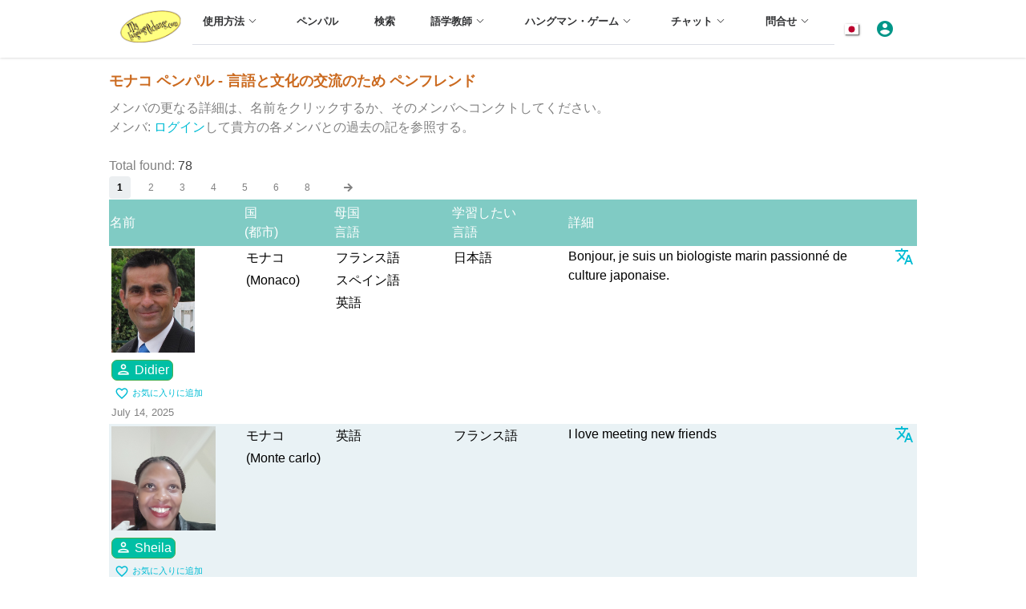

--- FILE ---
content_type: text/html; Charset=UTF-8
request_url: https://mylanguageexchange.com/Search-pen-pals.asp?selCountry=61&lang=jpn
body_size: 78131
content:

<!DOCTYPE html>
<html>
<head>
  
  
  <title>モナコ ペンパル - 言語と文化の交流のため ペンフレンド</title>
  <script>
	<!-- Google Tag Manager -->
	(function(w,d,s,l,i){w[l]=w[l]||[];w[l].push({'gtm.start':
	new Date().getTime(),event:'gtm.js'});var f=d.getElementsByTagName(s)[0],
	j=d.createElement(s),dl=l!='dataLayer'?'&l='+l:'';j.async=true;j.src=
	'https://www.googletagmanager.com/gtm.js?id='+i+dl;f.parentNode.insertBefore(j,f);
	})(window,document,'script','dataLayer','GTM-T9B2J97M');
	<!-- End Google Tag Manager -->
	var IsMakeAppHide = false;
</script>

<meta name="referrer" content="no-referrer-when-downgrade">

	<link rel="prefetch" href="images/feature-bg.b77a5466.svg">
	<link rel="prefetch" href="images/YilLogo2.0c47106a.gif">
	<link rel="prefetch" href="images/FFI_banner3.0a9148fd.jpeg">
	<link rel="prefetch" href="images/ocol-logo.860a3178.gif">
	<link rel="prefetch" href="images/banner.ca5138e3.svg">
	<link rel="prefetch" href="images/awards.3b864a04.svg">
	<link rel="prefetch" href="images/bg.f111fc5d.png">
	<link rel="prefetch" href="images/logoNew.gif">

	<link rel="preconnect" href="https://fonts.googleapis.com">
	<link rel="preconnect" href="https://fonts.gstatic.com" crossorigin>
	<link href="https://fonts.googleapis.com/css2?family=Inter:wght@400;500;700&display=swap" rel="stylesheet">
	<script src="https://ajax.googleapis.com/ajax/libs/jquery/3.2.1/jquery.min.js" ></script>

	<meta name=viewport content="width=device-width, initial-scale=1, user-scalable=yes">
	<link rel="apple-touch-icon" sizes="180x180" href="/apple-touch-icon.png">
	<link rel="icon" type="image/png" sizes="32x32" href="/favicon-32x32.png">
	<link rel="icon" type="image/png" sizes="16x16" href="/favicon-16x16.png">
	<link rel="manifest" href="/manifest.1.json">
	<link href="//cdn.rawgit.com/noelboss/featherlight/1.7.9/release/featherlight.min.css" type="text/css" rel="stylesheet" />	
	<script src="https://use.fontawesome.com/releases/v5.0.13/js/all.js" integrity="sha384-xymdQtn1n3lH2wcu0qhcdaOpQwyoarkgLVxC/wZ5q7h9gHtxICrpcaSUfygqZGOe" crossorigin="anonymous" defer>
	</script>
	<link href="https://fonts.googleapis.com/css?family=Material+Icons%7CMaterial+Icons+Outlined%7CMaterial+Icons+Two+Tone%7CMaterial+Icons+Round%7CMaterial+Icons+Sharp" rel="stylesheet">
	<!-- Google Translate -->	
	<script type="text/javascript">
	function googleTranslateElementInit() {
	  new google.translate.TranslateElement({pageLanguage: 'ja', layout: google.translate.TranslateElement.InlineLayout.HORIZONTAL, autoDisplay: false, multilanguagePage: true}, 'google_translate_element');
	}
	function GTransBr(elmID){
	// Translate element ID elmID to browser's viewing language 
		var sTmp;
		sTmp = $('#'+elmID).text();
		sTmp = "https://translate.google.com/#auto||" + encodeURI(sTmp);
		window.open(sTmp);
	}
	</script>
	<script type="text/javascript" src="//translate.google.com/translate_a/element.js?cb=googleTranslateElementInit" defer></script>
		

<!-- You can use Open Graph tags to customize link previews.
Learn more: https://developers.facebook.com/docs/sharing/webmasters -->
<meta property="og:url"           content="https://www.mylanguageexchange.com/Search-pen-pals.asp?selCountry=61&lang=jpn" />
<meta property="og:type"          content="website" />
<meta property="og:title"         content="My Language Exchange" />
<meta property="og:description"   content="Language Learning Community for Safe Effective Practice" />
<meta property="og:image"         content="http://www.mylanguageexchange.com/images/logoNew.gif" />

<script>
  (function(i,s,o,g,r,a,m){i['GoogleAnalyticsObject']=r;i[r]=i[r]||function(){
  (i[r].q=i[r].q||[]).push(arguments)},i[r].l=1*new Date();a=s.createElement(o),
  m=s.getElementsByTagName(o)[0];a.async=1;a.src=g;m.parentNode.insertBefore(a,m)
  })(window,document,'script','https://www.google-analytics.com/analytics.js','ga');
  ga('create', 'UA-103187136-1', 'auto');
  ga('send', 'pageview');
</script>

	<!-- Select with suggest -->
	<link href="https://cdn.jsdelivr.net/npm/select2@4.1.0-rc.0/dist/css/select2.min.css" rel="stylesheet" />
	<script src="https://cdn.jsdelivr.net/npm/select2@4.1.0-rc.0/dist/js/select2.min.js"></script>

	<!-- Bootstrap 4 -->
	<link rel="stylesheet" href="https://cdn.jsdelivr.net/npm/bootstrap@4.0.0/dist/css/bootstrap.min.css"
	integrity="sha384-Gn5384xqQ1aoWXA+058RXPxPg6fy4IWvTNh0E263XmFcJlSAwiGgFAW/dAiS6JXm" crossorigin="anonymous">
	<!-- Font Awesome -->
	<link rel="stylesheet" href="https://cdnjs.cloudflare.com/ajax/libs/font-awesome/6.4.2/css/all.min.css"
	integrity="sha512-z3gLpd7yknf1YoNbCzqRKc4qyor8gaKU1qmn+CShxbuBusANI9QpRohGBreCFkKxLhei6S9CQXFEbbKuqLg0DA=="
	crossorigin="anonymous" referrerpolicy="no-referrer" />
	<!-- Flag Icons -->
	<link rel="stylesheet" href="https://cdn.jsdelivr.net/gh/lipis/flag-icons@6.11.0/css/flag-icons.min.css" />
	<!-- Slick Slider v1.8 -->
	<link rel="stylesheet" type="text/css" href="https://cdn.jsdelivr.net/npm/slick-carousel@1.8.1/slick/slick.css" />
	<!-- Slick Slider v1.8 -->
	<link rel="stylesheet" type="text/css"
	href="https://cdn.jsdelivr.net/npm/slick-carousel@1.8.1/slick/slick-theme.css" />

	<!-- popper -->
	<script src="https://cdn.jsdelivr.net/npm/popper.js@1.12.9/dist/umd/popper.min.js"
	integrity="sha384-ApNbgh9B+Y1QKtv3Rn7W3mgPxhU9K/ScQsAP7hUibX39j7fakFPskvXusvfa0b4Q" crossorigin="anonymous" defer>
	</script>
	<!-- Bootstrap 5 -->
	<script src="https://cdn.jsdelivr.net/npm/bootstrap@4.0.0/dist/js/bootstrap.min.js"
	integrity="sha384-JZR6Spejh4U02d8jOt6vLEHfe/JQGiRRSQQxSfFWpi1MquVdAyjUar5+76PVCmYl" defer crossorigin="anonymous">
	</script>

	<link rel="stylesheet" type="text/css" href="/dist/css/MyleStyle.min.1.48.css">
	<link rel="stylesheet" type="text/css" href="/dist/css/ChatStyle.min.1.15.css">
	<script src="/dist/js/MyleJS.min.1.19.js" defer></script>	
	

<!-- Push Notifications -->
<script src="https://cdn.onesignal.com/sdks/OneSignalSDK.js" async></script>
<script>
    var OneSignal = window.OneSignal || [];
	// Do NOT call init() twice
	OneSignal.push(["init", {
		appId: "3655c02b-8d29-46b3-a392-b1c67d82cdc3",
		autoRegister: false,
		notifyButton: {
			enable: false, /* Set to false to hide */
			displayPredicate: function() {
				return OneSignal.isPushNotificationsEnabled()
					.then(function(isPushEnabled) {
						/* The user is subscribed, so we want to return "false" to hide the notify button */
						return !isPushEnabled;
					});
			}
		},
		welcomeNotification: {
		"title": "Thanks for subscribing!",
		"message": "Make friends, practice, learn!",
		// "url": "" /* Leave commented for the notification to not open a window on Chrome and Firefox (on Safari, it opens to your webpage) */
		},
		promptOptions: {
			/* These prompt options values configure both the HTTP prompt and the HTTP popup. */
			/* actionMessage limited to 90 characters */
			actionMessage: "We'd like to send a browser notification when someone wants to  language practice with you.",
			/* acceptButtonText limited to 15 characters */
			acceptButtonText: "Allow",
			/* cancelButtonText limited to 15 characters */
			cancelButtonText: "No thanks"
		}
	}]);


//alert('hi');

//alert('bPushPromptPermission=0');

$('label').click(function() {});

$(document).ready(function(){
	// Add notranslate class to all icons
	$(".material-icons-outlined").addClass("notranslate");
	$(".material-icons").addClass("notranslate");
	$(".material-icons").addClass("notranslate");
	$(".fas").addClass("notranslate");
	$(".far").addClass("notranslate");
	$(".fa").addClass("notranslate");
});
</script>

	
  <META HTTP-EQUIV="content-type" CONTENT="text/html; charset=utf-8">
  
    <META NAME="keywords" content="モナコ, , , ペンパル, ペンフレンド, 言語交換, 学ぶ ">
    <META NAME="description" content="ペンパル で モナコ.   ペンパル 言語と文化の交流のため.">



</head>
  


  <body class="adaNav" lang="ja"> 


<!-- Google Tag Manager (noscript) -->
<noscript>
	<iframe src="https://www.googletagmanager.com/ns.html?id=GTM-T9B2J97M" height="0" width="0" style="display:none;visibility:hidden">
	</iframe>
</noscript>
<!-- End Google Tag Manager (noscript) -->

<!-- Google tag (gtag.js) -->
<script async src="https://www.googletagmanager.com/gtag/js?id=G-LPL6WZMEFC"></script>
<script>
	window.dataLayer = window.dataLayer || [];
	function gtag(){dataLayer.push(arguments);}
	gtag('js', new Date());
	gtag('config', 'G-LPL6WZMEFC');
</script>



	<div id="popupOverlay" style="display:none; position: fixed; top: 0px; left: 0px; width: 100%; height: 100%; background-color: rgba(0, 0, 0, 0.5); z-index: 1000;">
		<div id="popupContainer" style="position: fixed; top: 50%; left: 50%; transform: translate(-50%, -50%); background-color: white; padding: 20px; border-radius: 5px; width: 90%; max-width:500px; z-index: 1001;">
			<iframe id="popupIframe" src="about:blank" style="width: 100%; height:90%; border: none;">
			</iframe>
			<a href="" class="popupClose" onclick="popupClose(); return false;" style="margin: 10px 0;">Close</a>
		</div>
	</div>

<!-- Set the language flag for the header menu -->


<!-- Load Facebook SDK for JavaScript -->

<div id="fb-root"></div>
<script>(function(d, s, id) {
  var js, fjs = d.getElementsByTagName(s)[0];
  if (d.getElementById(id)) return;
  js = d.createElement(s); js.id = id;
  js.src = "//connect.facebook.net/ja_JP/sdk.js#xfbml=1&version=v2.9";
  //js.src = "//connect.facebook.net/en_US/sdk.js#xfbml=1&version=v2.9";
  fjs.parentNode.insertBefore(js, fjs);
}(document, 'script', 'facebook-jssdk'));</script>

<div class="fixed z-10 w-full bg-white shadow">
	<!-- Header -->
	<header class="el-header sec-w flex justify-center items-center relative m-auto">
		<!-- Main Header -->
		<div class="flex justify-between items-center h-full w-full">
		  <a href="/">
			<img class="w-5rem h-auto mr-xl-1 mr-3" style="max-width:5rem!important" src="images/logoNew.gif" alt="">
		  </a>
		  <div class="items-center h-full w-full hidden xl:flex pt-lg-2 pt-xl-0">
			<div class="flex flex-wrap justify-between el-menu el-menu--horizontal w-full" role="menubar">
			  <div tabindex="0" class="dropdown">
				<span class="el-sub-menu" role="menuitem" id="dropdownMenuButton" data-toggle="dropdown"
				  aria-haspopup="true" aria-expanded="false">
				  <span class="el-sub-menu__title el-tooltip__trigger el-tooltip__trigger"
					style="border-bottom-color: transparent;">&#20351;&#29992;&#26041;&#27861;<i class="el-icon el-sub-menu__icon-arrow">
					  <svg class="icon" width="200" height="200" viewBox="0 0 1024 1024"
						xmlns="http://www.w3.org/2000/svg">
						<path fill="currentColor"
						  d="M831.872 340.864L512 652.672 192.128 340.864a30.592 30.592 0 00-42.752 0 29.12 29.12 0 000 41.6L489.664 714.24a32 32 0 0044.672 0l340.288-331.712a29.12 29.12 0 000-41.728 30.592 30.592 0 00-42.752 0z">
						</path>
					  </svg>
					</i>
				  </span>
				</span>
				<div class="dropdown-menu" aria-labelledby="dropdownMenuButton">
				  <a class="dropdown-item" href="HowTo_jpn.asp">&#20351;&#29992;&#26041;&#27861;</a>
				  <a class="dropdown-item" href="faq_jpn.asp">&#12424;&#12367;&#12354;&#12427;&#36074;&#21839;</a>
				  <a class="dropdown-item" href="Language-Lessons.asp">レッスン -</a>
				  <a class="dropdown-item" href="/" onclick="TranslOpen(); return false;">&#32763;&#35379;&#12484;&#12540;&#12523;</a>
				</div>
			  </div>
			  <div tabindex="0">
				<a href="penpals_jpn.asp"><span class="el-menu-item hover:bg-green-700">&#12506;&#12531;&#12497;&#12523;</span></a>
			  </div>
			  <div tabindex="0">
				<a href="search.asp?lang=jpn"><span class="el-menu-item hover:bg-green-700">&#26908;&#32034;</span></a>
			  </div>
			  <div tabindex="0" class="dropdown">
				<span class="el-sub-menu" role="menuitem" id="dropdownMenuButton2" data-toggle="dropdown"
				  aria-haspopup="true" aria-expanded="false">
				  <span class="el-sub-menu__title el-tooltip__trigger el-tooltip__trigger"
					style="border-bottom-color: transparent;">語学教師 <i
					  class="el-icon el-sub-menu__icon-arrow">
					  <svg class="icon" width="200" height="200" viewBox="0 0 1024 1024"
						xmlns="http://www.w3.org/2000/svg">
						<path fill="currentColor"
						  d="M831.872 340.864L512 652.672 192.128 340.864a30.592 30.592 0 00-42.752 0 29.12 29.12 0 000 41.6L489.664 714.24a32 32 0 0044.672 0l340.288-331.712a29.12 29.12 0 000-41.728 30.592 30.592 0 00-42.752 0z">
						</path>
					  </svg>
					</i>
				  </span>
				</span>
				<div class="dropdown-menu" aria-labelledby="dropdownMenuButton2">
				  <a class="dropdown-item" href="Teachers/">語学教師</a>
				  <a class="dropdown-item" href="Jobs.asp">Jobs</a>

				</div>
			  </div>
			  <div tabindex="0" class="dropdown">
				<span class="el-sub-menu" role="menuitem" id="dropdownMenuButton3" data-toggle="dropdown"
				  aria-haspopup="true" aria-expanded="false">
				  <span class="el-sub-menu__title el-tooltip__trigger el-tooltip__trigger"
					style="border-bottom-color: transparent;">&#12495;&#12531;&#12464;&#12510;&#12531;&#12539;&#12466;&#12540;&#12512;<i
					  class="el-icon el-sub-menu__icon-arrow">
					  <svg class="icon" width="200" height="200" viewBox="0 0 1024 1024"
						xmlns="http://www.w3.org/2000/svg">
						<path fill="currentColor"
						  d="M831.872 340.864L512 652.672 192.128 340.864a30.592 30.592 0 00-42.752 0 29.12 29.12 0 000 41.6L489.664 714.24a32 32 0 0044.672 0l340.288-331.712a29.12 29.12 0 000-41.728 30.592 30.592 0 00-42.752 0z">
						</path>
					  </svg>
					</i>
				  </span>
				</span>
				<div class="dropdown-menu" aria-labelledby="dropdownMenuButton3">
				  <a class="dropdown-item" href="Games.asp">&#12495;&#12531;&#12464;&#12510;&#12531;&#12539;&#12466;&#12540;&#12512;</a>
				  <a class="dropdown-item" href="Notepad.asp?show=1">&#12463;&#12521;&#12502;&#12521;&#12452;&#12502;&#12521;&#12522;</a>
				  <a class="dropdown-item" href="BBoard.asp">&#25522;&#31034;&#26495;</a>

				</div>
			  </div>
			  <div tabindex="0" class="dropdown">
				<span class="el-sub-menu" role="menuitem" id="dropdownMenuButton4" data-toggle="dropdown"
				  aria-haspopup="true" aria-expanded="false">
				  <span class="el-sub-menu__title el-tooltip__trigger el-tooltip__trigger"
					style="border-bottom-color: transparent;">チャット<i class="el-icon el-sub-menu__icon-arrow">
					  <svg class="icon" width="200" height="200" viewBox="0 0 1024 1024"
						xmlns="http://www.w3.org/2000/svg">
						<path fill="currentColor"
						  d="M831.872 340.864L512 652.672 192.128 340.864a30.592 30.592 0 00-42.752 0 29.12 29.12 0 000 41.6L489.664 714.24a32 32 0 0044.672 0l340.288-331.712a29.12 29.12 0 000-41.728 30.592 30.592 0 00-42.752 0z">
						</path>
					  </svg>
					</i>
				  </span>
				</span>
				<div class="dropdown-menu" aria-labelledby="dropdownMenuButton4">
				  <a class="dropdown-item" href="VoiceChat_jpn.asp">&#38899;&#22768;&#12392;&#12499;&#12487;&#12458;&#12481;&#12515;&#12483;&#12488;</a>
				  <a class="dropdown-item" href="TextChat_jpn.asp">&#25991;&#31456;&#12481;&#12515;&#12483;&#12488;</a>


				</div>
			  </div>
			  <div tabindex="0" class="dropdown">
				<span class="el-sub-menu" role="menuitem" id="dropdownMenuButton5" data-toggle="dropdown"
				  aria-haspopup="true" aria-expanded="false">
				  <span class="el-sub-menu__title el-tooltip__trigger el-tooltip__trigger"
					style="border-bottom-color: transparent;">&#21839;&#21512;&#12379;<i class="el-icon el-sub-menu__icon-arrow">
					  <svg class="icon" width="200" height="200" viewBox="0 0 1024 1024"
						xmlns="http://www.w3.org/2000/svg">
						<path fill="currentColor"
						  d="M831.872 340.864L512 652.672 192.128 340.864a30.592 30.592 0 00-42.752 0 29.12 29.12 0 000 41.6L489.664 714.24a32 32 0 0044.672 0l340.288-331.712a29.12 29.12 0 000-41.728 30.592 30.592 0 00-42.752 0z">
						</path>
					  </svg>
					</i>
				  </span>
				</span>
				<div class="dropdown-menu" aria-labelledby="dropdownMenuButton5">
				  <a class="dropdown-item" href="AboutUs.asp">About Us</a>
				  <a class="dropdown-item" href="Help.asp">&#12504;&#12523;&#12503;</a>
				  <a class="dropdown-item" href="ContactUs.asp">&#21839;&#21512;&#12379;</a>
				</div>
			  </div>
			</div>
		  </div>
		  <div class="flex items-center">
			
			
			<div tabindex="0" class="relative">
			  <div class="el-menu-item dropDan-trigger hover:bg-green-700" role="button" tabindex="0" aria-haspopup="true" aria-expanded="false">
				<div class="dropDan">
				  <span class="relative" id="dropDanMenuButton9" data-toggle="dropDan">
					<span class="fi fi-jp mr-2" style="vertical-align: baseline; box-shadow:1px 1px 1px gray, 1px 1px 3px gray"></span>
				  </span>
				</div>
			  </div>
			  <div class="dropDan-menu" style="display:none;" aria-labelledby="dropDanMenuButton9">
				<a class='dropDan-item' href='/Search-pen-pals.asp?selCountry=61&lang=jpn'><span class="fi fi-gb  mr-2"></span> English</a>
				<a class='dropDan-item' href='/Search-pen-pals.asp?selCountry=61&lang=jpn'><span class="fi fi-fr  mr-2"></span>
				  French</a>
				<a class='dropDan-item' href='/Search-pen-pals.asp?selCountry=61&lang=jpn'><span class="fi fi-es  mr-2"></span>
				  Spanish</a>
				<a class='dropDan-item' href='/Search-pen-pals.asp?selCountry=61&lang=jpn'><span class="fi fi-de  mr-2"></span>
				  German</a>
				<a class='dropDan-item' href='/Search-pen-pals.asp?selCountry=61&lang=jpn'><span class="fi fi-cn  mr-2"></span>
				  Chinese
				  简体</a>
				<a class='dropDan-item' href='/Search-pen-pals.asp?selCountry=61&lang=jpn'><span class="fi fi-cn  mr-2"></span>
				  Chinese
				  繁體</a>
				<a class='dropDan-item' href='/Search-pen-pals.asp?selCountry=61&lang=jpn'><span class="fi fi-jp  mr-2"></span>
				  Japanese</a>
				<a class='dropDan-item' href='/Search-pen-pals.asp?selCountry=61&lang=jpn'><span class="fi fi-kr  mr-2"></span>
				  Korean</a>
				<a class='dropDan-item' href='/Search-pen-pals.asp?selCountry=61&lang=jpn'><span class="fi fi-eg  mr-2"></span>
				  Arabic</a>
				<a class='dropDan-item' href='/Search-pen-pals.asp?selCountry=61&lang=jpn'><span class="fi fi-ru  mr-2"></span> Russian</a>
				<a class='dropDan-item' href='/Search-pen-pals.asp?selCountry=61&lang=jpn'><span class="fi fi-pt  mr-2"></span> Portuguese</a>
				<a class='dropDan-item' href='/Search-pen-pals.asp?selCountry=61&lang=jpn'><span class="fi fi-id  mr-2"></span> Indonesian</a>
				<script>
				  if (1==1) /*$(window).width()>=1100)*/ {
					document.write("<span class='dropDan-item' id='google_translate_element' class='GTranMain scrollHide'></span>");
				  }					  
				</script>
			  </div>
			</div>
			
			<!-- Account dropdown -->
			<span class="el-sub-menu" id="dropdownMenuButton6" data-toggle="dropdown"
			  role="button" aria-haspopup="true" aria-expanded="false" style="margin:0!important;padding:0!important;">
			  <span class="el-sub-menu__title el-tooltip__trigger el-tooltip__trigger "
				style="margin:0!important;padding:0!important;">
				<i class='material-icons mr-xl-3 mr-3' style='vertical-align: baseline; color:var(--el-color-main)!important; margin-right:1rem!important; padding:0!important'>account_circle</i>
			  </span>
			</span>
			<div class="dropdown-menu" aria-labelledby="dropdownMenuButton6">
			  
				<a class="dropdown-item" href="Member.asp?lang=jpn" style="padding-left:4px;margin-left:8px;">アカウント</a>
			  
				<a class="dropdown-item" href="SignUp.asp?showmenu=1&uid=" style="padding-left:4px;margin-left:8px;">プロフィール</a>
			  
				<a class="dropdown-item" href="Inbox.asp" style="padding-left:4px;margin-left:8px;">メール（受信トレイ）</a>
			  
				<a class="dropdown-item" href="HiSearch.asp" style="padding-left:4px;margin-left:8px;">こんにちは</a>
			  
				<a class="dropdown-item" href="FavSearch.asp" style="padding-left:4px;margin-left:8px;">お気に入り</a>
			  
				<a class="dropdown-item" href="Login.asp?showmenu=1" style="padding-left:12px;">ログイン</a>
			  
			</div>
			
			
			<div class="menuBtnMain flex xl:hidden w-8 h-6 items-center justify-center cursor-pointer color-main"
			style="margin: 0 6px;">
			  <i class="material-icons" style="font-size: 32px;">menu</i>
			</div>
		  </div>
		</div>

		<!-- Slide-in version of top menu -->
		<div class="h-full pointer-events-none" style="border:0px solid red">
			<!-- Main menu (slide-in) -->
			<div id="menuMain"
			  class="fixed top-0 right-0 z-10 w-auto h-full pointer-events-auto bg-white transform translate-x-full transition-transform duration-200 ease-linear">
			  <!-- Close -->
			  <div class="w-70" style="border:1px solid #e0e0e0">
                <div class="py-3 text-dark bg-white flex justify-content-end px-2">
					<div class="menuBtnMain apex cursor-pointer">
						<i class="material-icons">close</i>
					</div>
				</div>
				
				<!-- Menu items (slide-in) -->
				<div class="overflow-auto scroll-smooth pb-12" style="height: calc(100vh - 6rem);">
				  <div class="px-2">
					<div role="menubar" class="el-menu" style="--el-menu-active-color: #ff9e80;">
					  <div>
						<div class="el-sub-menu" role="menuitem" aria-haspopup="true" aria-expanded="false">
						  <div class="el-sub-menu__title" style="padding-left: 20px;">
							<div class="d-flex gap-2 align-items-center">
							  <span>
								&#20351;&#29992;&#26041;&#27861; <i class="el-icon el-sub-menu__icon-arrow">
								  <svg class="icon" width="200" height="200" viewBox="0 0 1024 1024"
									xmlns="http://www.w3.org/2000/svg">
									<path fill="currentColor"
									  d="M831.872 340.864L512 652.672 192.128 340.864a30.592 30.592 0 00-42.752 0 29.12 29.12 0 000 41.6L489.664 714.24a32 32 0 0044.672 0l340.288-331.712a29.12 29.12 0 000-41.728 30.592 30.592 0 00-42.752 0z">
									</path>
								  </svg>
								</i>
							  </span>
							</div>
							
						  </div>
						  <div role="menu" class="el-menu el-menu--inline"
							style="--el-menu-active-color: #ff9e80; display: none;">
							<div>
							  <a href="HowTo_jpn.asp">
								<span class="el-menu-item hover:bg-green-700"
								  style="padding-left: 40px;">&#20351;&#29992;&#26041;&#27861;</span>
							  </a>
							</div>
							<div>
							  <a href="faq_jpn.asp">
								<span class="el-menu-item hover:bg-green-700"
								  style="padding-left: 40px;">&#12424;&#12367;&#12354;&#12427;&#36074;&#21839;</span>
							  </a>
							</div>
							<div>
							  <a href="Language-Lessons.asp">
								<span class="el-menu-item hover:bg-green-700"
								  style="padding-left: 40px;">レッスン -</span>
							  </a>
							</div>
							<div>
							  <a href="/" onclick="TranslOpen(); return false;">
								<span class="el-menu-item hover:bg-green-700"
								  style="padding-left: 40px;">&#32763;&#35379;&#12484;&#12540;&#12523;</span>
							  </a>
							</div>
						  </div>
						</div>
					  </div>
					  <div>
						<a href="penpals_jpn.asp">
						  <span class="el-menu-item hover:bg-green-700"
							style="padding-left: 20px;">&#12506;&#12531;&#12497;&#12523;</span>
						</a>
					  </div>
					  
					  <div>
						<a href="search.asp?lang=jpn">
						  <span class="el-menu-item hover:bg-green-700"
							style="padding-left: 20px;">&#26908;&#32034;</span>
						</a>
					  </div>
					  
					  <div>
						<div class="el-sub-menu" role="menuitem" aria-haspopup="true" aria-expanded="false">
						  <div class="el-sub-menu__title" style="padding-left: 20px;">私のデータ<i
							  class="el-icon el-sub-menu__icon-arrow">
							  <svg class="icon" width="200" height="200" viewBox="0 0 1024 1024"
								xmlns="http://www.w3.org/2000/svg">
								<path fill="currentColor"
								  d="M831.872 340.864L512 652.672 192.128 340.864a30.592 30.592 0 00-42.752 0 29.12 29.12 0 000 41.6L489.664 714.24a32 32 0 0044.672 0l340.288-331.712a29.12 29.12 0 000-41.728 30.592 30.592 0 00-42.752 0z">
								</path>
							  </svg>
							</i>
						  </div>
						  <div role="menu" class="el-menu el-menu--inline"
							style="--el-menu-active-color: #ff9e80; display: none;">
							<div>
							  <a href="Member.asp?lang=jpn">
								<span class="el-menu-item hover:bg-green-700"
								  style="padding-left: 40px;">&#12487;&#12540;&#12479;&#32232;&#38598;</span>
							  </a>
							</div>
							<div>
							  <a href="Notepad.asp?show=2">
								<span class="el-menu-item hover:bg-green-700"
								  style="padding-left: 40px;">&#20250;&#21729;&#12494;&#12540;&#12488;</span>
							  </a>
							</div>
						  </div>
						</div>
					  </div>
					  <div>
						<div class="el-sub-menu" role="menuitem" aria-haspopup="true" aria-expanded="false">
						  <div class="el-sub-menu__title" style="padding-left: 20px;">語学教師 <i
							  class="el-icon el-sub-menu__icon-arrow">
							  <svg class="icon" width="200" height="200" viewBox="0 0 1024 1024"
								xmlns="http://www.w3.org/2000/svg">
								<path fill="currentColor"
								  d="M831.872 340.864L512 652.672 192.128 340.864a30.592 30.592 0 00-42.752 0 29.12 29.12 0 000 41.6L489.664 714.24a32 32 0 0044.672 0l340.288-331.712a29.12 29.12 0 000-41.728 30.592 30.592 0 00-42.752 0z">
								</path>
							  </svg>
							</i>
						  </div>
						  <div role="menu" class="el-menu el-menu--inline"
							style="--el-menu-active-color: #ff9e80; display: none;">
							<div>
							  <a href="Teachers/">
								<span class="el-menu-item hover:bg-green-700"
								  style="padding-left: 40px;">語学教師</span>
							  </a>
							</div>
							<div>
							  <a href="Jobs.asp">
								<span class="el-menu-item hover:bg-green-700"
								  style="padding-left: 40px;">Jobs</span>
							  </a>
							</div>
						  </div>
						</div>
					  </div>
					  <div>
						<div class="el-sub-menu" role="menuitem" aria-haspopup="true" aria-expanded="false">
						  <div class="el-sub-menu__title" style="padding-left: 20px;">&#12495;&#12531;&#12464;&#12510;&#12531;&#12539;&#12466;&#12540;&#12512;<i
							  class="el-icon el-sub-menu__icon-arrow">
							  <svg class="icon" width="200" height="200" viewBox="0 0 1024 1024"
								xmlns="http://www.w3.org/2000/svg">
								<path fill="currentColor"
								  d="M831.872 340.864L512 652.672 192.128 340.864a30.592 30.592 0 00-42.752 0 29.12 29.12 0 000 41.6L489.664 714.24a32 32 0 0044.672 0l340.288-331.712a29.12 29.12 0 000-41.728 30.592 30.592 0 00-42.752 0z">
								</path>
							  </svg>
							</i>
						  </div>
						  <div role="menu" class="el-menu el-menu--inline"
							style="--el-menu-active-color: #ff9e80; display: none;">
							<div>
							  <a href="Games.asp">
								<span class="el-menu-item hover:bg-green-700"
								  style="padding-left: 40px;">&#12495;&#12531;&#12464;&#12510;&#12531;&#12539;&#12466;&#12540;&#12512;</span>
							  </a>
							</div>
							<div>
							  <a href="Notepad.asp?show=1">
								<span class="el-menu-item hover:bg-green-700"
								  style="padding-left: 40px;">&#12463;&#12521;&#12502;&#12521;&#12452;&#12502;&#12521;&#12522;</span>
							  </a>
							</div>
							<div>
							  <a href="BBoard.asp">
								<span class="el-menu-item hover:bg-green-700"
								  style="padding-left: 40px;">&#25522;&#31034;&#26495;</span>
							  </a>
							</div>
						  </div>
						</div>
					  </div>
					  
					  <div>
						<div class="el-sub-menu" role="menuitem" aria-haspopup="true" aria-expanded="false">
						  <div class="el-sub-menu__title" style="padding-left: 20px;">チャット<i
							  class="el-icon el-sub-menu__icon-arrow">
							  <svg class="icon" width="200" height="200" viewBox="0 0 1024 1024"
								xmlns="http://www.w3.org/2000/svg">
								<path fill="currentColor"
								  d="M831.872 340.864L512 652.672 192.128 340.864a30.592 30.592 0 00-42.752 0 29.12 29.12 0 000 41.6L489.664 714.24a32 32 0 0044.672 0l340.288-331.712a29.12 29.12 0 000-41.728 30.592 30.592 0 00-42.752 0z">
								</path>
							  </svg>
							</i>
						  </div>
						  <div role="menu" class="el-menu el-menu--inline"
							style="--el-menu-active-color: #ff9e80; display: none;">
							<div>
							  <a href="VoiceChat_jpn.asp">
								<span class="el-menu-item hover:bg-green-700"
								  style="padding-left: 40px;">&#38899;&#22768;&#12392;&#12499;&#12487;&#12458;&#12481;&#12515;&#12483;&#12488;</span>
							  </a>
							</div>
							<div>
							  <a href="TextChat_jpn.asp">
								<span class="el-menu-item hover:bg-green-700"
								  style="padding-left: 40px;">&#25991;&#31456;&#12481;&#12515;&#12483;&#12488;</span>
							  </a>
							</div>
						  </div>
						</div>
					  </div>
					  <div>
						<div class="el-sub-menu" role="menuitem" aria-haspopup="true" aria-expanded="false">
						  <div class="el-sub-menu__title" style="padding-left: 20px;">&#21839;&#21512;&#12379;<i
							  class="el-icon el-sub-menu__icon-arrow">
							  <svg class="icon" width="200" height="200" viewBox="0 0 1024 1024"
								xmlns="http://www.w3.org/2000/svg">
								<path fill="currentColor"
								  d="M831.872 340.864L512 652.672 192.128 340.864a30.592 30.592 0 00-42.752 0 29.12 29.12 0 000 41.6L489.664 714.24a32 32 0 0044.672 0l340.288-331.712a29.12 29.12 0 000-41.728 30.592 30.592 0 00-42.752 0z">
								</path>
							  </svg>
							</i>
						  </div>
						  <div role="menu" class="el-menu el-menu--inline"
							style="--el-menu-active-color: #ff9e80; display: none;">
							<div>
							  <a href="AboutUs.asp">
								<span class="el-menu-item hover:bg-green-700"
								  style="padding-left: 40px;">About Us</span>
							  </a>
							</div>
							<div>
							  <a href="Help.asp">
								<span class="el-menu-item hover:bg-green-700"
								  style="padding-left: 40px;">&#12504;&#12523;&#12503;</span>
							  </a>
							</div>
							<div>
							  <a href="ContactUs.asp">
								<span class="el-menu-item hover:bg-green-700"
								  style="padding-left: 40px;">&#21839;&#21512;&#12379;</span>
							  </a>
							</div>
						  </div>
						</div>
					  </div>
					</div>
				  </div>
				  
				  <div class="px-2">
					<a href="SignUp.asp?showmenu=1" class="btn px-4 h-10 flex items-center justify-around mt-4 font-bold animate-bounce inline">
					  Sign Up Now <span class="i-carbon-arrow-right"></span>
					</a>
				  </div>
				  
				</div>
			  </div>
			</div>
		</div>
	</header>
</div>

<div style="height:auto!important; padding-top:72px; height:100vh;overflow:auto;">

<main class="sec-w">
<!-- Page content begins -->
		
		

    
   <h2>モナコ ペンパル - 言語と文化の交流のため ペンフレンド</h2>
<span style='color:gray'>メンバの更なる詳細は、名前をクリックするか、そのメンバへコンクトしてください。<br>
          <!-- メンバ?: <a href="login.asp?showmenu=1&lang=jpn">ログイン</a>して貴方の各メンバ?との過去の記?を参照する。<br-->        
          メンバ: <a href="login.asp?showmenu=1&lang=jpn">ログイン</a>して貴方の各メンバとの過去の記を参照する。<br>        
        </span><br>
<style>
.PageNumBig {
	display: inline-block;
	padding: 6px 10px; 
	margin: 1px 0px; 
	border-radius: 4px; 
	color: gray;/*#854514;*/
	font-size: 12px;
	line-height:16px;
}
.PageNumBig:hover {
	font-size: 12px;
	background-color: #cccccc; /*#cccccc; */
}
.PageNumActive {
	display: inline-block;
	padding: 6px 10px; 
	margin: 1px 0px; 
	border-radius: 4px; 
	color: black;
	font-size: 12px;
	line-height:16px;
	font-weight: bold;
	background-color: #eceff1;
}
.PageArrow {
	display: inline-block;
	padding: 6px 24px; 
	margin: 1px 0px; 
	border-radius: 4px; 
	color: gray;/*#854514;*/
	font-size: 12px;
	line-height:16px;
}
.PageArrow:hover {
	background-color: #cccccc; /*#cccccc;*/
}
.PageGoBtn{
	font-size: 14px;
	font-weight:500;
	vertical-align: baseline;
}
</style>			
<span style='color:gray'>Total found:</span> 78<br><span class='PageNumActive'>1</span> &nbsp;
				<script>
				if ($(window).width()>420){
					document.write('<a class="PageNumBig" href="/Search-pen-pals.asp?selCountry=61&lang=jpn&Cnt=2">2</a> &nbsp;');
				}
				</script>
			
				<script>
				if ($(window).width()>420){
					document.write('<a class="PageNumBig" href="/Search-pen-pals.asp?selCountry=61&lang=jpn&Cnt=3">3</a> &nbsp;');
				}
				</script>
			
				<script>
				if ($(window).width()>420){
					document.write('<a class="PageNumBig" href="/Search-pen-pals.asp?selCountry=61&lang=jpn&Cnt=4">4</a> &nbsp;');
				}
				</script>
			
				<script>
				if ($(window).width()>420){
					document.write('<a class="PageNumBig" href="/Search-pen-pals.asp?selCountry=61&lang=jpn&Cnt=5">5</a> &nbsp;');
				}
				</script>
			
				<script>
				if ($(window).width()>420){
					document.write('<a class="PageNumBig" href="/Search-pen-pals.asp?selCountry=61&lang=jpn&Cnt=6">6</a> &nbsp;');
				}
				</script>
			<a class='PageNumBig' href='/Search-pen-pals.asp?selCountry=61&lang=jpn&Cnt=8'>8</a> &nbsp;<a class='PageArrow' style='margin-left: 0px;' href='/Search-pen-pals.asp?selCountry=61&lang=jpn&Cnt=2&UIdLast=4212238'><i class='fas fa-arrow-right'></i></a> &nbsp;<br><table class="TblDataRecs TblSrchResults" border='0' cellpadding='1' cellspacing='1' width='100%'><thead><tr class='table-heading'><td>名前</b></td> <td>国<br>(都市)</b></td> <td>母国<br> 言語</b></td> <td>学習したい<br> 言語</b></td> <td>詳細</b></td> </tr></thead>
		 <tr>
         <td data-th="名前" valign=top class="userdata">
            <TABLE WIDTH=100% BORDER=0 CELLSPACING=0 CELLPADDING=2>
                <TR>
                    <TD class="userdata">
					
	  <a href="#" data-featherlight="<img src='Uploads/HomePics/1023766.jpg?rand=0.508877' height='300'>" data-featherlight-open-Speed="1" data-featherlight-close-Speed="1"><img src="Uploads/HomePics/1023766.jpg?rand=0.508877" class="HomePic" border=0></a>
	<br>
                    <a href="MemberInfo.asp?uid=1023766" class="rounded-btn icon-text btn-teal">
					<i class="material-icons-outlined">person</i> Didier</a>
                        
                    
                      
                        <br>
                        <span ID="FAV1023766"><a href="FavAdd.asp?UId=1023766" class="icon-text icon-sm" onclick='FavAdd(1023766); return false;'>
						<i class="material-icons-outlined">favorite_border</i>
						<small>お気に入りに追加</small></a></span>
						
						    
						  <br>
						  
						  <small><font color=gray>July 14, 2025</font></small>
                    </TD>
                </TR>
            </TABLE>
         </td>
         <td data-th="国(都市)" valign=top class="userdata">
            <TABLE BORDER=0 CELLSPACING=0 CELLPADDING=2>
                <TR>
                    <TD class="userdata">
                      
						<div class="NarrowOnWideScreen">
							モナコ
						</DIV>
                       
                    </TD>
                </TR>
                
                <TR>
                    <TD class="userdata">
						<div class="NarrowOnWideScreen">
							(Monaco)
						</DIV>
                    </TD>
                </TR>
                  
            </TABLE>
         </td>
         <td data-th="母国 言語" valign=top class="userdata">
            <TABLE WIDTH=100% BORDER=0 CELLSPACING=0 CELLPADDING=2>
                <TR>
                    <TD align=left class="userdata">
						<div class="NarrowOnWideScreen">
							フランス語
						</div>
					</TD>
                </TR>
                
                <TR>
                    <TD align=left class="userdata">
						<div class="NarrowOnWideScreen">
							スペイン語
						</div>
					</TD>
                </TR>
                
                <TR>
                    <TD align=left class="userdata">
						<div class="NarrowOnWideScreen">
							英語
						</div>
					</TD>
                </TR>
                
            </TABLE>
         </td>
         
         <td data-th="学習したい 言語" valign=top class="userdata">
            <TABLE WIDTH=100% BORDER=0 CELLSPACING=0 CELLPADDING=2>
                <TR>
                    <TD class="userdata">
						<div class="NarrowOnWideScreen">
							日本語
						</div>
					</TD>
                </TR>
                
            </TABLE>
         </td>
         <td data-th="詳細" valign=top class="userdata">
            <TABLE WIDTH=100% BORDER=0 CELLSPACING=0 CELLPADDING=0>
                <TR>
                    <TD class="userdata">
						<table cellpadding=0 cellspacing=0 width="100%">
						<tr valign="top">
						<TD width="99%">
						<DIV class="NarrowMedOnWideScreen">
						<span ID="DESC0">
                        Bonjour, je suis un biologiste marin passionné de culture japonaise.
						</span>
						</DIV>
						</TD>
						<TD width="1%">
						<a href="#" class="" onclick="GTransBr('DESC0'); return false;" style="margin: 3px 3px 3px 12px;"><i class="material-icons">translate</i></a>
						</TD>
						</TR>
						</TABLE>
                    </TD>
                </TR>
            </TABLE>
         </td>

         
		 <tr>
         <td data-th="名前" valign=top class="userdata">
            <TABLE WIDTH=100% BORDER=0 CELLSPACING=0 CELLPADDING=2>
                <TR>
                    <TD class="userdata">
					
	  <a href="#" data-featherlight="<img src='Uploads/HomePics/4698948.jpg?rand=0.4260174' height='300'>" data-featherlight-open-Speed="1" data-featherlight-close-Speed="1"><img src="Uploads/HomePics/4698948.jpg?rand=0.4260174" class="HomePic" border=0></a>
	<br>
                    <a href="MemberInfo.asp?uid=4698948" class="rounded-btn icon-text btn-teal">
					<i class="material-icons-outlined">person</i> Sheila</a>
                        
                    
                      
                        <br>
                        <span ID="FAV4698948"><a href="FavAdd.asp?UId=4698948" class="icon-text icon-sm" onclick='FavAdd(4698948); return false;'>
						<i class="material-icons-outlined">favorite_border</i>
						<small>お気に入りに追加</small></a></span>
						
						    
						  <br>
						  
						  <small><font color=gray>July 13, 2025</font></small>
                    </TD>
                </TR>
            </TABLE>
         </td>
         <td data-th="国(都市)" valign=top class="userdata">
            <TABLE BORDER=0 CELLSPACING=0 CELLPADDING=2>
                <TR>
                    <TD class="userdata">
                      
						<div class="NarrowOnWideScreen">
							モナコ
						</DIV>
                       
                    </TD>
                </TR>
                
                <TR>
                    <TD class="userdata">
						<div class="NarrowOnWideScreen">
							(Monte carlo)
						</DIV>
                    </TD>
                </TR>
                  
            </TABLE>
         </td>
         <td data-th="母国 言語" valign=top class="userdata">
            <TABLE WIDTH=100% BORDER=0 CELLSPACING=0 CELLPADDING=2>
                <TR>
                    <TD align=left class="userdata">
						<div class="NarrowOnWideScreen">
							英語
						</div>
					</TD>
                </TR>
                
            </TABLE>
         </td>
         
         <td data-th="学習したい 言語" valign=top class="userdata">
            <TABLE WIDTH=100% BORDER=0 CELLSPACING=0 CELLPADDING=2>
                <TR>
                    <TD class="userdata">
						<div class="NarrowOnWideScreen">
							フランス語
						</div>
					</TD>
                </TR>
                
            </TABLE>
         </td>
         <td data-th="詳細" valign=top class="userdata">
            <TABLE WIDTH=100% BORDER=0 CELLSPACING=0 CELLPADDING=0>
                <TR>
                    <TD class="userdata">
						<table cellpadding=0 cellspacing=0 width="100%">
						<tr valign="top">
						<TD width="99%">
						<DIV class="NarrowMedOnWideScreen">
						<span ID="DESC1">
                        I love meeting new friends
						</span>
						</DIV>
						</TD>
						<TD width="1%">
						<a href="#" class="" onclick="GTransBr('DESC1'); return false;" style="margin: 3px 3px 3px 12px;"><i class="material-icons">translate</i></a>
						</TD>
						</TR>
						</TABLE>
                    </TD>
                </TR>
            </TABLE>
         </td>

         
		 <tr>
         <td data-th="名前" valign=top class="userdata">
            <TABLE WIDTH=100% BORDER=0 CELLSPACING=0 CELLPADDING=2>
                <TR>
                    <TD class="userdata">
					
		<img src="images/Face.gif" class="HomePicSmiley" border=0>
	<br>
                    <a href="MemberInfo.asp?uid=4681967" class="rounded-btn icon-text btn-teal">
					<i class="material-icons-outlined">person</i> gabriella</a>
                        
                    
                      
                        <br>
                        <span ID="FAV4681967"><a href="FavAdd.asp?UId=4681967" class="icon-text icon-sm" onclick='FavAdd(4681967); return false;'>
						<i class="material-icons-outlined">favorite_border</i>
						<small>お気に入りに追加</small></a></span>
						
						    
						  <br>
						  
						  <small><font color=gray>April 3, 2025</font></small>
                    </TD>
                </TR>
            </TABLE>
         </td>
         <td data-th="国(都市)" valign=top class="userdata">
            <TABLE BORDER=0 CELLSPACING=0 CELLPADDING=2>
                <TR>
                    <TD class="userdata">
                      
						<div class="NarrowOnWideScreen">
							モナコ
						</DIV>
                       
                    </TD>
                </TR>
                
                <TR>
                    <TD class="userdata">
						<div class="NarrowOnWideScreen">
							(monaco)
						</DIV>
                    </TD>
                </TR>
                  
            </TABLE>
         </td>
         <td data-th="母国 言語" valign=top class="userdata">
            <TABLE WIDTH=100% BORDER=0 CELLSPACING=0 CELLPADDING=2>
                <TR>
                    <TD align=left class="userdata">
						<div class="NarrowOnWideScreen">
							英語
						</div>
					</TD>
                </TR>
                
            </TABLE>
         </td>
         
         <td data-th="学習したい 言語" valign=top class="userdata">
            <TABLE WIDTH=100% BORDER=0 CELLSPACING=0 CELLPADDING=2>
                <TR>
                    <TD class="userdata">
						<div class="NarrowOnWideScreen">
							韓国語
						</div>
					</TD>
                </TR>
                
            </TABLE>
         </td>
         <td data-th="詳細" valign=top class="userdata">
            <TABLE WIDTH=100% BORDER=0 CELLSPACING=0 CELLPADDING=0>
                <TR>
                    <TD class="userdata">
						<table cellpadding=0 cellspacing=0 width="100%">
						<tr valign="top">
						<TD width="99%">
						<DIV class="NarrowMedOnWideScreen">
						<span ID="DESC2">
                        Im british.
						</span>
						</DIV>
						</TD>
						<TD width="1%">
						<a href="#" class="" onclick="GTransBr('DESC2'); return false;" style="margin: 3px 3px 3px 12px;"><i class="material-icons">translate</i></a>
						</TD>
						</TR>
						</TABLE>
                    </TD>
                </TR>
            </TABLE>
         </td>

         
		 <tr>
         <td data-th="名前" valign=top class="userdata">
            <TABLE WIDTH=100% BORDER=0 CELLSPACING=0 CELLPADDING=2>
                <TR>
                    <TD class="userdata">
					
		<img src="images/Face.gif" class="HomePicSmiley" border=0>
	<br>
                    <a href="MemberInfo.asp?uid=4623704" class="rounded-btn icon-text btn-teal">
					<i class="material-icons-outlined">person</i> Abdellah</a>
                        
                    
                      
                        <br>
                        <span ID="FAV4623704"><a href="FavAdd.asp?UId=4623704" class="icon-text icon-sm" onclick='FavAdd(4623704); return false;'>
						<i class="material-icons-outlined">favorite_border</i>
						<small>お気に入りに追加</small></a></span>
						
						    
						  <br>
						  
						  <small><font color=gray>September 19, 2024</font></small>
                    </TD>
                </TR>
            </TABLE>
         </td>
         <td data-th="国(都市)" valign=top class="userdata">
            <TABLE BORDER=0 CELLSPACING=0 CELLPADDING=2>
                <TR>
                    <TD class="userdata">
                      
						<div class="NarrowOnWideScreen">
							モナコ
						</DIV>
                       
                    </TD>
                </TR>
                
                <TR>
                    <TD class="userdata">
						<div class="NarrowOnWideScreen">
							(meknes)
						</DIV>
                    </TD>
                </TR>
                  
            </TABLE>
         </td>
         <td data-th="母国 言語" valign=top class="userdata">
            <TABLE WIDTH=100% BORDER=0 CELLSPACING=0 CELLPADDING=2>
                <TR>
                    <TD align=left class="userdata">
						<div class="NarrowOnWideScreen">
							アラビア語、モロッコ
						</div>
					</TD>
                </TR>
                
            </TABLE>
         </td>
         
         <td data-th="学習したい 言語" valign=top class="userdata">
            <TABLE WIDTH=100% BORDER=0 CELLSPACING=0 CELLPADDING=2>
                <TR>
                    <TD class="userdata">
						<div class="NarrowOnWideScreen">
							英語
						</div>
					</TD>
                </TR>
                
            </TABLE>
         </td>
         <td data-th="詳細" valign=top class="userdata">
            <TABLE WIDTH=100% BORDER=0 CELLSPACING=0 CELLPADDING=0>
                <TR>
                    <TD class="userdata">
						<table cellpadding=0 cellspacing=0 width="100%">
						<tr valign="top">
						<TD width="99%">
						<DIV class="NarrowMedOnWideScreen">
						<span ID="DESC3">
                        my name is Abdellah I am from Morocco I learn English because I want to meet a lot of people around the world

						</span>
						</DIV>
						</TD>
						<TD width="1%">
						<a href="#" class="" onclick="GTransBr('DESC3'); return false;" style="margin: 3px 3px 3px 12px;"><i class="material-icons">translate</i></a>
						</TD>
						</TR>
						</TABLE>
                    </TD>
                </TR>
            </TABLE>
         </td>

         
		 <tr>
         <td data-th="名前" valign=top class="userdata">
            <TABLE WIDTH=100% BORDER=0 CELLSPACING=0 CELLPADDING=2>
                <TR>
                    <TD class="userdata">
					
		<img src="images/Face.gif" class="HomePicSmiley" border=0>
	<br>
                    <a href="MemberInfo.asp?uid=4576617" class="rounded-btn icon-text btn-teal">
					<i class="material-icons-outlined">person</i> Lana</a>
                        
                    
                      
                        <br>
                        <span ID="FAV4576617"><a href="FavAdd.asp?UId=4576617" class="icon-text icon-sm" onclick='FavAdd(4576617); return false;'>
						<i class="material-icons-outlined">favorite_border</i>
						<small>お気に入りに追加</small></a></span>
						
						    
						  <br>
						  
						  <small><font color=gray>February 13, 2024</font></small>
                    </TD>
                </TR>
            </TABLE>
         </td>
         <td data-th="国(都市)" valign=top class="userdata">
            <TABLE BORDER=0 CELLSPACING=0 CELLPADDING=2>
                <TR>
                    <TD class="userdata">
                      
						<div class="NarrowOnWideScreen">
							モナコ
						</DIV>
                       
                    </TD>
                </TR>
                
                <TR>
                    <TD class="userdata">
						<div class="NarrowOnWideScreen">
							(Monaco)
						</DIV>
                    </TD>
                </TR>
                  
            </TABLE>
         </td>
         <td data-th="母国 言語" valign=top class="userdata">
            <TABLE WIDTH=100% BORDER=0 CELLSPACING=0 CELLPADDING=2>
                <TR>
                    <TD align=left class="userdata">
						<div class="NarrowOnWideScreen">
							英語
						</div>
					</TD>
                </TR>
                
            </TABLE>
         </td>
         
         <td data-th="学習したい 言語" valign=top class="userdata">
            <TABLE WIDTH=100% BORDER=0 CELLSPACING=0 CELLPADDING=2>
                <TR>
                    <TD class="userdata">
						<div class="NarrowOnWideScreen">
							フランス語
						</div>
					</TD>
                </TR>
                
            </TABLE>
         </td>
         <td data-th="詳細" valign=top class="userdata">
            <TABLE WIDTH=100% BORDER=0 CELLSPACING=0 CELLPADDING=0>
                <TR>
                    <TD class="userdata">
						<table cellpadding=0 cellspacing=0 width="100%">
						<tr valign="top">
						<TD width="99%">
						<DIV class="NarrowMedOnWideScreen">
						<span ID="DESC4">
                        I am going to live in Nice and Monaco, looking for someone who is ready to échange French conversations for English as I do not have any practice of my basic French so far. 

						</span>
						</DIV>
						</TD>
						<TD width="1%">
						<a href="#" class="" onclick="GTransBr('DESC4'); return false;" style="margin: 3px 3px 3px 12px;"><i class="material-icons">translate</i></a>
						</TD>
						</TR>
						</TABLE>
                    </TD>
                </TR>
            </TABLE>
         </td>

         
		 <tr>
         <td data-th="名前" valign=top class="userdata">
            <TABLE WIDTH=100% BORDER=0 CELLSPACING=0 CELLPADDING=2>
                <TR>
                    <TD class="userdata">
					
	  <a href="#" data-featherlight="<img src='Uploads/HomePics/959112.jpg?rand=0.4090169' height='300'>" data-featherlight-open-Speed="1" data-featherlight-close-Speed="1"><img src="Uploads/HomePics/959112.jpg?rand=0.4090169" class="HomePic" border=0></a>
	<br>
                    <a href="MemberInfo.asp?uid=959112" class="rounded-btn icon-text btn-teal">
					<i class="material-icons-outlined">person</i> On hiatus</a>
                        
                    
                      
                        <br>
                        <span ID="FAV959112"><a href="FavAdd.asp?UId=959112" class="icon-text icon-sm" onclick='FavAdd(959112); return false;'>
						<i class="material-icons-outlined">favorite_border</i>
						<small>お気に入りに追加</small></a></span>
						
						    
						  <br>
						  
						  <small><font color=gray>November 1, 2023</font></small>
                    </TD>
                </TR>
            </TABLE>
         </td>
         <td data-th="国(都市)" valign=top class="userdata">
            <TABLE BORDER=0 CELLSPACING=0 CELLPADDING=2>
                <TR>
                    <TD class="userdata">
                      
						<div class="NarrowOnWideScreen">
							モナコ
						</DIV>
                       
                    </TD>
                </TR>
                
                <TR>
                    <TD class="userdata">
						<div class="NarrowOnWideScreen">
							(Monte Carlo)
						</DIV>
                    </TD>
                </TR>
                  
            </TABLE>
         </td>
         <td data-th="母国 言語" valign=top class="userdata">
            <TABLE WIDTH=100% BORDER=0 CELLSPACING=0 CELLPADDING=2>
                <TR>
                    <TD align=left class="userdata">
						<div class="NarrowOnWideScreen">
							英語
						</div>
					</TD>
                </TR>
                
            </TABLE>
         </td>
         
         <td data-th="学習したい 言語" valign=top class="userdata">
            <TABLE WIDTH=100% BORDER=0 CELLSPACING=0 CELLPADDING=2>
                <TR>
                    <TD class="userdata">
						<div class="NarrowOnWideScreen">
							ルクセンブルク語
						</div>
					</TD>
                </TR>
                
                <TR>
                    <TD align=left class="userdata">
						<div class="NarrowOnWideScreen">
							アイスランド語
						</div>
					</TD>
                </TR>
                
                <TR>
                    <TD align=left class="userdata">
						<div class="NarrowOnWideScreen">
							ラテン語
						</div>
					</TD>
                </TR>
                
            </TABLE>
         </td>
         <td data-th="詳細" valign=top class="userdata">
            <TABLE WIDTH=100% BORDER=0 CELLSPACING=0 CELLPADDING=0>
                <TR>
                    <TD class="userdata">
						<table cellpadding=0 cellspacing=0 width="100%">
						<tr valign="top">
						<TD width="99%">
						<DIV class="NarrowMedOnWideScreen">
						<span ID="DESC5">
                        On hiatus.
						</span>
						</DIV>
						</TD>
						<TD width="1%">
						<a href="#" class="" onclick="GTransBr('DESC5'); return false;" style="margin: 3px 3px 3px 12px;"><i class="material-icons">translate</i></a>
						</TD>
						</TR>
						</TABLE>
                    </TD>
                </TR>
            </TABLE>
         </td>

         
		 <tr>
         <td data-th="名前" valign=top class="userdata">
            <TABLE WIDTH=100% BORDER=0 CELLSPACING=0 CELLPADDING=2>
                <TR>
                    <TD class="userdata">
					
	  <a href="#" data-featherlight="<img src='Uploads/HomePics/4443341.jpg?rand=0.8042262' height='300'>" data-featherlight-open-Speed="1" data-featherlight-close-Speed="1"><img src="Uploads/HomePics/4443341.jpg?rand=0.8042262" class="HomePic" border=0></a>
	<br>
                    <a href="MemberInfo.asp?uid=4443341" class="rounded-btn icon-text btn-teal">
					<i class="material-icons-outlined">person</i> Max</a>
                        
                    
                      
                        <br>
                        <span ID="FAV4443341"><a href="FavAdd.asp?UId=4443341" class="icon-text icon-sm" onclick='FavAdd(4443341); return false;'>
						<i class="material-icons-outlined">favorite_border</i>
						<small>お気に入りに追加</small></a></span>
						
						    
						  <br>
						  
						  <small><font color=gray>December 20, 2022</font></small>
                    </TD>
                </TR>
            </TABLE>
         </td>
         <td data-th="国(都市)" valign=top class="userdata">
            <TABLE BORDER=0 CELLSPACING=0 CELLPADDING=2>
                <TR>
                    <TD class="userdata">
                      
						<div class="NarrowOnWideScreen">
							モナコ
						</DIV>
                       
                    </TD>
                </TR>
                
                <TR>
                    <TD class="userdata">
						<div class="NarrowOnWideScreen">
							(Monaco)
						</DIV>
                    </TD>
                </TR>
                  
            </TABLE>
         </td>
         <td data-th="母国 言語" valign=top class="userdata">
            <TABLE WIDTH=100% BORDER=0 CELLSPACING=0 CELLPADDING=2>
                <TR>
                    <TD align=left class="userdata">
						<div class="NarrowOnWideScreen">
							フランス語
						</div>
					</TD>
                </TR>
                
                <TR>
                    <TD align=left class="userdata">
						<div class="NarrowOnWideScreen">
							イタリア語
						</div>
					</TD>
                </TR>
                
            </TABLE>
         </td>
         
         <td data-th="学習したい 言語" valign=top class="userdata">
            <TABLE WIDTH=100% BORDER=0 CELLSPACING=0 CELLPADDING=2>
                <TR>
                    <TD class="userdata">
						<div class="NarrowOnWideScreen">
							イタリア語
						</div>
					</TD>
                </TR>
                
                <TR>
                    <TD align=left class="userdata">
						<div class="NarrowOnWideScreen">
							イド語
						</div>
					</TD>
                </TR>
                
            </TABLE>
         </td>
         <td data-th="詳細" valign=top class="userdata">
            <TABLE WIDTH=100% BORDER=0 CELLSPACING=0 CELLPADDING=0>
                <TR>
                    <TD class="userdata">
						<table cellpadding=0 cellspacing=0 width="100%">
						<tr valign="top">
						<TD width="99%">
						<DIV class="NarrowMedOnWideScreen">
						<span ID="DESC6">
                        こんにちは、私はモナコに住む 18 歳の建築家です。将来日本で不動産を購入する場合に備えて、日本人と会って交流したいです。フランス、イタリア、モナコ (私が住んでいる場所) での生活に関する情報と、言語サポートが必要かどうかについての情報が必要です。
						</span>
						</DIV>
						</TD>
						<TD width="1%">
						<a href="#" class="" onclick="GTransBr('DESC6'); return false;" style="margin: 3px 3px 3px 12px;"><i class="material-icons">translate</i></a>
						</TD>
						</TR>
						</TABLE>
                    </TD>
                </TR>
            </TABLE>
         </td>

         
		 <tr>
         <td data-th="名前" valign=top class="userdata">
            <TABLE WIDTH=100% BORDER=0 CELLSPACING=0 CELLPADDING=2>
                <TR>
                    <TD class="userdata">
					
	  <a href="#" data-featherlight="<img src='Uploads/HomePics/4345792.jpg?rand=0.6185984' height='300'>" data-featherlight-open-Speed="1" data-featherlight-close-Speed="1"><img src="Uploads/HomePics/4345792.jpg?rand=0.6185984" class="HomePic" border=0></a>
	<br>
                    <a href="MemberInfo.asp?uid=4345792" class="rounded-btn icon-text btn-teal">
					<i class="material-icons-outlined">person</i> Sophianna</a>
                        
                    
                      
                        <br>
                        <span ID="FAV4345792"><a href="FavAdd.asp?UId=4345792" class="icon-text icon-sm" onclick='FavAdd(4345792); return false;'>
						<i class="material-icons-outlined">favorite_border</i>
						<small>お気に入りに追加</small></a></span>
						
						    
						  <br>
						  
						  <small><font color=gray>March 30, 2022</font></small>
                    </TD>
                </TR>
            </TABLE>
         </td>
         <td data-th="国(都市)" valign=top class="userdata">
            <TABLE BORDER=0 CELLSPACING=0 CELLPADDING=2>
                <TR>
                    <TD class="userdata">
                      
						<div class="NarrowOnWideScreen">
							モナコ
						</DIV>
                       
                    </TD>
                </TR>
                
                <TR>
                    <TD class="userdata">
						<div class="NarrowOnWideScreen">
							(Monaco)
						</DIV>
                    </TD>
                </TR>
                  
            </TABLE>
         </td>
         <td data-th="母国 言語" valign=top class="userdata">
            <TABLE WIDTH=100% BORDER=0 CELLSPACING=0 CELLPADDING=2>
                <TR>
                    <TD align=left class="userdata">
						<div class="NarrowOnWideScreen">
							スペイン語
						</div>
					</TD>
                </TR>
                
                <TR>
                    <TD align=left class="userdata">
						<div class="NarrowOnWideScreen">
							フランス語
						</div>
					</TD>
                </TR>
                
            </TABLE>
         </td>
         
         <td data-th="学習したい 言語" valign=top class="userdata">
            <TABLE WIDTH=100% BORDER=0 CELLSPACING=0 CELLPADDING=2>
                <TR>
                    <TD class="userdata">
						<div class="NarrowOnWideScreen">
							イタリア語
						</div>
					</TD>
                </TR>
                
                <TR>
                    <TD align=left class="userdata">
						<div class="NarrowOnWideScreen">
							ロシア語
						</div>
					</TD>
                </TR>
                
            </TABLE>
         </td>
         <td data-th="詳細" valign=top class="userdata">
            <TABLE WIDTH=100% BORDER=0 CELLSPACING=0 CELLPADDING=0>
                <TR>
                    <TD class="userdata">
						<table cellpadding=0 cellspacing=0 width="100%">
						<tr valign="top">
						<TD width="99%">
						<DIV class="NarrowMedOnWideScreen">
						<span ID="DESC7">
                        Hello,

I am Sophianna, I live in Monaco and I have a basic level of Italian, which I would love to improve.
I am an music passionate person, I sing and play the piano. I also love dancing, it’s all about music!!!
Living next to Italy it’s easy for me to visit the country, but of course it would be better having friends there :)
						</span>
						</DIV>
						</TD>
						<TD width="1%">
						<a href="#" class="" onclick="GTransBr('DESC7'); return false;" style="margin: 3px 3px 3px 12px;"><i class="material-icons">translate</i></a>
						</TD>
						</TR>
						</TABLE>
                    </TD>
                </TR>
            </TABLE>
         </td>

         
		 <tr>
         <td data-th="名前" valign=top class="userdata">
            <TABLE WIDTH=100% BORDER=0 CELLSPACING=0 CELLPADDING=2>
                <TR>
                    <TD class="userdata">
					
		<img src="images/Face.gif" class="HomePicSmiley" border=0>
	<br>
                    <a href="MemberInfo.asp?uid=4324859" class="rounded-btn icon-text btn-teal">
					<i class="material-icons-outlined">person</i> Tsogt</a>
                        
                    
                      
                        <br>
                        <span ID="FAV4324859"><a href="FavAdd.asp?UId=4324859" class="icon-text icon-sm" onclick='FavAdd(4324859); return false;'>
						<i class="material-icons-outlined">favorite_border</i>
						<small>お気に入りに追加</small></a></span>
						
						    
						  <br>
						  
						  <small><font color=gray>February 10, 2022</font></small>
                    </TD>
                </TR>
            </TABLE>
         </td>
         <td data-th="国(都市)" valign=top class="userdata">
            <TABLE BORDER=0 CELLSPACING=0 CELLPADDING=2>
                <TR>
                    <TD class="userdata">
                      
						<div class="NarrowOnWideScreen">
							モナコ
						</DIV>
                       
                    </TD>
                </TR>
                
                <TR>
                    <TD class="userdata">
						<div class="NarrowOnWideScreen">
							(Ulaanbaatar)
						</DIV>
                    </TD>
                </TR>
                  
            </TABLE>
         </td>
         <td data-th="母国 言語" valign=top class="userdata">
            <TABLE WIDTH=100% BORDER=0 CELLSPACING=0 CELLPADDING=2>
                <TR>
                    <TD align=left class="userdata">
						<div class="NarrowOnWideScreen">
							モンゴル語
						</div>
					</TD>
                </TR>
                
            </TABLE>
         </td>
         
         <td data-th="学習したい 言語" valign=top class="userdata">
            <TABLE WIDTH=100% BORDER=0 CELLSPACING=0 CELLPADDING=2>
                <TR>
                    <TD class="userdata">
						<div class="NarrowOnWideScreen">
							英語
						</div>
					</TD>
                </TR>
                
            </TABLE>
         </td>
         <td data-th="詳細" valign=top class="userdata">
            <TABLE WIDTH=100% BORDER=0 CELLSPACING=0 CELLPADDING=0>
                <TR>
                    <TD class="userdata">
						<table cellpadding=0 cellspacing=0 width="100%">
						<tr valign="top">
						<TD width="99%">
						<DIV class="NarrowMedOnWideScreen">
						<span ID="DESC8">
                        This language is world language.
						</span>
						</DIV>
						</TD>
						<TD width="1%">
						<a href="#" class="" onclick="GTransBr('DESC8'); return false;" style="margin: 3px 3px 3px 12px;"><i class="material-icons">translate</i></a>
						</TD>
						</TR>
						</TABLE>
                    </TD>
                </TR>
            </TABLE>
         </td>

         
		 <tr>
         <td data-th="名前" valign=top class="userdata">
            <TABLE WIDTH=100% BORDER=0 CELLSPACING=0 CELLPADDING=2>
                <TR>
                    <TD class="userdata">
					
		<img src="images/Face.gif" class="HomePicSmiley" border=0>
	<br>
                    <a href="MemberInfo.asp?uid=4212238" class="rounded-btn icon-text btn-teal">
					<i class="material-icons-outlined">person</i> Pierre</a>
                        
                    
                      
                        <br>
                        <span ID="FAV4212238"><a href="FavAdd.asp?UId=4212238" class="icon-text icon-sm" onclick='FavAdd(4212238); return false;'>
						<i class="material-icons-outlined">favorite_border</i>
						<small>お気に入りに追加</small></a></span>
						
						    
						  <br>
						  
						  <small><font color=gray>December 24, 2020</font></small>
                    </TD>
                </TR>
            </TABLE>
         </td>
         <td data-th="国(都市)" valign=top class="userdata">
            <TABLE BORDER=0 CELLSPACING=0 CELLPADDING=2>
                <TR>
                    <TD class="userdata">
                      
						<div class="NarrowOnWideScreen">
							モナコ
						</DIV>
                       
                    </TD>
                </TR>
                
                <TR>
                    <TD class="userdata">
						<div class="NarrowOnWideScreen">
							(Monaco)
						</DIV>
                    </TD>
                </TR>
                  
            </TABLE>
         </td>
         <td data-th="母国 言語" valign=top class="userdata">
            <TABLE WIDTH=100% BORDER=0 CELLSPACING=0 CELLPADDING=2>
                <TR>
                    <TD align=left class="userdata">
						<div class="NarrowOnWideScreen">
							フランス語
						</div>
					</TD>
                </TR>
                
            </TABLE>
         </td>
         
         <td data-th="学習したい 言語" valign=top class="userdata">
            <TABLE WIDTH=100% BORDER=0 CELLSPACING=0 CELLPADDING=2>
                <TR>
                    <TD class="userdata">
						<div class="NarrowOnWideScreen">
							英語
						</div>
					</TD>
                </TR>
                
            </TABLE>
         </td>
         <td data-th="詳細" valign=top class="userdata">
            <TABLE WIDTH=100% BORDER=0 CELLSPACING=0 CELLPADDING=0>
                <TR>
                    <TD class="userdata">
						<table cellpadding=0 cellspacing=0 width="100%">
						<tr valign="top">
						<TD width="99%">
						<DIV class="NarrowMedOnWideScreen">
						<span ID="DESC9">
                        I am Pierre, 61, teacher in further education(in companies) : public speaking,-English-Italian-German-French for foreigners.
Out of working, I&#x27;m very fond of cycling, and in summer, mountain hiking.
						</span>
						</DIV>
						</TD>
						<TD width="1%">
						<a href="#" class="" onclick="GTransBr('DESC9'); return false;" style="margin: 3px 3px 3px 12px;"><i class="material-icons">translate</i></a>
						</TD>
						</TR>
						</TABLE>
                    </TD>
                </TR>
            </TABLE>
         </td>

         </table>
<style>
.PageNumBig {
	display: inline-block;
	padding: 6px 10px; 
	margin: 1px 0px; 
	border-radius: 4px; 
	color: gray;/*#854514;*/
	font-size: 12px;
	line-height:16px;
}
.PageNumBig:hover {
	font-size: 12px;
	background-color: #cccccc; /*#cccccc; */
}
.PageNumActive {
	display: inline-block;
	padding: 6px 10px; 
	margin: 1px 0px; 
	border-radius: 4px; 
	color: black;
	font-size: 12px;
	line-height:16px;
	font-weight: bold;
	background-color: #eceff1;
}
.PageArrow {
	display: inline-block;
	padding: 6px 24px; 
	margin: 1px 0px; 
	border-radius: 4px; 
	color: gray;/*#854514;*/
	font-size: 12px;
	line-height:16px;
}
.PageArrow:hover {
	background-color: #cccccc; /*#cccccc;*/
}
.PageGoBtn{
	font-size: 14px;
	font-weight:500;
	vertical-align: baseline;
}
</style>			
<span style='color:gray'>Total found:</span> 78<br><span class='PageNumActive'>1</span> &nbsp;
				<script>
				if ($(window).width()>420){
					document.write('<a class="PageNumBig" href="/Search-pen-pals.asp?selCountry=61&lang=jpn&Cnt=2">2</a> &nbsp;');
				}
				</script>
			
				<script>
				if ($(window).width()>420){
					document.write('<a class="PageNumBig" href="/Search-pen-pals.asp?selCountry=61&lang=jpn&Cnt=3">3</a> &nbsp;');
				}
				</script>
			
				<script>
				if ($(window).width()>420){
					document.write('<a class="PageNumBig" href="/Search-pen-pals.asp?selCountry=61&lang=jpn&Cnt=4">4</a> &nbsp;');
				}
				</script>
			
				<script>
				if ($(window).width()>420){
					document.write('<a class="PageNumBig" href="/Search-pen-pals.asp?selCountry=61&lang=jpn&Cnt=5">5</a> &nbsp;');
				}
				</script>
			
				<script>
				if ($(window).width()>420){
					document.write('<a class="PageNumBig" href="/Search-pen-pals.asp?selCountry=61&lang=jpn&Cnt=6">6</a> &nbsp;');
				}
				</script>
			<a class='PageNumBig' href='/Search-pen-pals.asp?selCountry=61&lang=jpn&Cnt=8'>8</a> &nbsp;<a class='PageArrow' style='margin-left: 0px;' href='/Search-pen-pals.asp?selCountry=61&lang=jpn&Cnt=2&UIdLast=4212238'><i class='fas fa-arrow-right'></i></a> &nbsp;<br>



<a name="SearchForm"></a>

  <br>
  <br>
    <b>再度検索</b><br>
  <br>

<script>
	var sSrchList = '';
</script>
<script src="/dist/js/SearchLib.min.1.14.js"></script>


  <table class="TblUserForm">
   <tr class="table-heading">
	<td>
		メンバー検索
	</td>
   </tr>

	<tr>
		<td>
   <form method="get" id="Form1" name="Form1" action="search.asp">
   <table class="TblInputForm" style="width:100%">
   <tr>
    
     <td colspan=2>  
       
       <div>
         <div style=" font-size: 14pt;">
             言語交換パートナーを見つけるには：
         <br></div>
       </div>
	 </td>
	</tr> 
     
       <!--table  align="center" bordercolor="Burlywood" bordercolorlight="Cornsilk"-->
	   
		

		 <tr>
           <td><b>母国語</b>（必須）</td>
           <td><script>$(document).ready(function() {    $(".select-suggestselX3").select2();});</script><select name="selX3" id="selX3" size="1"   class="select-suggestselX3 "><option value="null" SELECTED>- すべて -<option value="120" >その他<option value="56" >アイスランド語<option value="106" >アカン語<option value="72" >アゼルバイジャン語<option value="112" >アッサム語<option value="78" >アッシリア語<option value="77" >アフリカーンス語<option value="94" >アムハラ語<option value="3" >アラビア語、中東<option value="4" >アラビア語、その他<option value="18" >アラビア語、エジプト<option value="168" >アラビア語、パレスチナ<option value="2" >アラビア語、モロッコ<option value="82" >アラム語<option value="60" >アルバニア語<option value="64" >アルメニア語<option value="29" >イタリア語<option value="52" >イディッシュ語<option value="109" >イド語<option value="157" >イボ語<option value="108" >インターリングア<option value="5" >インドネシア語<option value="127" >ウイグル語<option value="70" >ウェールズ語<option value="129" >ウォロフ語<option value="49" >ウクライナ語<option value="97" >ウズベク語<option value="50" >ウルドゥー語<option value="63" >エストニア語<option value="19" >エスペラント語<option value="154" >オック語<option value="17" >オランダ語<option value="90" >オリヤ語<option value="152" >オロモ語<option value="91" >カザフ語<option value="55" >カタルーニャ語<option value="159" >カッチ語<option value="172" >カビール語<option value="67" >カンナダ語<option value="65" >カンボジア語（クメール）<option value="79" >ガリシア語<option value="141" >キトゥバ語<option value="135" >キルギス語<option value="24" >ギリシャ語<option value="53" >クルド語<option value="14" >クレオール語<option value="83" >クロアチア語<option value="124" >グアラニー語（パラグアイ）<option value="74" >グジャラート語<option value="80" >ケチュア語<option value="68" >ゲール語（アイルランド）<option value="69" >ゲール語（スコットランド）<option value="123" >コンカニ語<option value="143" >コンカニ語（クナビ語、クガニ語、バンコティ語）<option value="118" >コーサ語<option value="132" >サモア語<option value="111" >サンスクリット語<option value="121" >サーミ語<option value="131" >シチリア語<option value="98" >ショナ語<option value="76" >シンド語<option value="86" >シンハラ語<option value="71" >ジョージア語<option value="163" >スイスドイツ語<option value="44" >スウェーデン語<option value="42" >スペイン語<option value="41" >スロバキア語<option value="54" >スロベニア語<option value="43" >スワヒリ語<option value="125" >ズールー語<option value="136" >セブアノ語（ビサヤ語）<option value="39" >セルビア語<option value="99" >ソマリ語<option value="46" >タイ語<option value="149" >タジク語<option value="126" >タタール語<option value="45" >タミル語<option value="15" >チェコ語<option value="95" >チェワ語（ニャンジャ）<option value="47" >チベット語<option value="147" >チュヴァシ語<option value="92" >ツワナ語<option value="137" >ティグリニャ語<option value="103" >テトゥン語<option value="75" >テルグ語<option value="119" >ディベヒ語（モルディブ語）<option value="16" >デンマーク語<option value="134" >トゥンブカ語<option value="162" >トク・ピシン語<option value="174" >トルクメン語<option value="48" >トルコ語<option value="107" >トンガ語<option value="23" >ドイツ語<option value="151" >ニャンジャ語（チェワ語、チニャンジャ語）<option value="104" >ネイティブアメリカン（オジブウェー語、クリー語など）<option value="81" >ネパール語<option value="102" >ネワール語<option value="32" >ノルウェー語<option value="138" >ハウサ語<option value="73" >ハワイ語<option value="27" >ハンガリー語<option value="144" >バイエルン語（オーストロバイエルン語）<option value="145" >バウレ語<option value="7" >バスク語<option value="165" >バンバラ語<option value="58" >パシュトゥ語<option value="161" >パピアメント語<option value="36" >パンジャーブ語<option value="26" >ヒンディー語<option value="96" >ビルマ語<option value="166" >ピュレペチャ語<option value="88" >フィジー語<option value="20" >フィリピン語（タガログ）<option value="21" >フィンランド語<option value="146" >フェロー語<option value="155" >フォン語<option value="22" >フランス語<option value="171" >フリジア語<option value="10" >ブルガリア語<option value="116" >ブルトン語<option value="128" >プラール語<option value="25" >ヘブライ語<option value="51" >ベトナム語<option value="100" >ベラルーシ語<option value="9" >ベルベル語<option value="8" >ベンガル語<option value="153" >ベンバ語<option value="33" >ペルシャ語（ファルシー、ダリ、ハザラギ）<option value="59" >ボスニア語<option value="35" >ポルトガル語<option value="34" >ポーランド語<option value="122" >マオリ語（ニュージーランド）<option value="87" >マケドニア語<option value="115" >マラガシ語<option value="93" >マラヤーラム語<option value="85" >マラーティー語<option value="101" >マルタ語<option value="6" >マレー語<option value="160" >マンディンカ語<option value="170" >マン島語<option value="117" >モン語<option value="105" >モンゴル語<option value="158" >モンテネグロ語<option value="130" >ヨルバ語<option value="84" >ラオス語<option value="57" >ラテン語<option value="133" >ラディーノ語<option value="62" >ラトビア語<option value="169" >ラパ・ヌイ語<option value="114" >リグリア語<option value="61" >リトアニア語<option value="142" >リンガラ語<option value="173" >ルガンダ語<option value="148" >ルクセンブルク語<option value="139" >ルワンダ語<option value="140" >ルンディ語<option value="37" >ルーマニア語<option value="38" >ロシア語<option value="150" >ロマ語（ジプシー、ドナウ）<option value="89" >ロマンシュ語<option value="66" >ロンバルド語<option value="113" >ヴェネト語<option value="13" >中国語、その他<option value="167" >台湾語（ホッキエン語、ミンナン語）<option value="11" >広東語<option value="40" >手話<option value="30" >日本語<option value="12" >標準中国語<option value="1" >英語<option value="31" >韓国語</select></td>
           <!--td></td-->
         </tr>

           <tr>
             <td>練習言語</td>
             <td><script>$(document).ready(function() {    $(".select-suggestselX6").select2();});</script><select name="selX6" id="selX6" size="1"   class="select-suggestselX6 "><option value="null" SELECTED>- すべて -<option value="120" >その他<option value="56" >アイスランド語<option value="106" >アカン語<option value="72" >アゼルバイジャン語<option value="112" >アッサム語<option value="78" >アッシリア語<option value="77" >アフリカーンス語<option value="94" >アムハラ語<option value="3" >アラビア語、中東<option value="4" >アラビア語、その他<option value="18" >アラビア語、エジプト<option value="168" >アラビア語、パレスチナ<option value="2" >アラビア語、モロッコ<option value="82" >アラム語<option value="60" >アルバニア語<option value="64" >アルメニア語<option value="29" >イタリア語<option value="52" >イディッシュ語<option value="109" >イド語<option value="157" >イボ語<option value="108" >インターリングア<option value="5" >インドネシア語<option value="127" >ウイグル語<option value="70" >ウェールズ語<option value="129" >ウォロフ語<option value="49" >ウクライナ語<option value="97" >ウズベク語<option value="50" >ウルドゥー語<option value="63" >エストニア語<option value="19" >エスペラント語<option value="154" >オック語<option value="17" >オランダ語<option value="90" >オリヤ語<option value="152" >オロモ語<option value="91" >カザフ語<option value="55" >カタルーニャ語<option value="159" >カッチ語<option value="172" >カビール語<option value="67" >カンナダ語<option value="65" >カンボジア語（クメール）<option value="79" >ガリシア語<option value="141" >キトゥバ語<option value="135" >キルギス語<option value="24" >ギリシャ語<option value="53" >クルド語<option value="14" >クレオール語<option value="83" >クロアチア語<option value="124" >グアラニー語（パラグアイ）<option value="74" >グジャラート語<option value="80" >ケチュア語<option value="68" >ゲール語（アイルランド）<option value="69" >ゲール語（スコットランド）<option value="123" >コンカニ語<option value="143" >コンカニ語（クナビ語、クガニ語、バンコティ語）<option value="118" >コーサ語<option value="132" >サモア語<option value="111" >サンスクリット語<option value="121" >サーミ語<option value="131" >シチリア語<option value="98" >ショナ語<option value="76" >シンド語<option value="86" >シンハラ語<option value="71" >ジョージア語<option value="163" >スイスドイツ語<option value="44" >スウェーデン語<option value="42" >スペイン語<option value="41" >スロバキア語<option value="54" >スロベニア語<option value="43" >スワヒリ語<option value="125" >ズールー語<option value="136" >セブアノ語（ビサヤ語）<option value="39" >セルビア語<option value="99" >ソマリ語<option value="46" >タイ語<option value="149" >タジク語<option value="126" >タタール語<option value="45" >タミル語<option value="15" >チェコ語<option value="95" >チェワ語（ニャンジャ）<option value="47" >チベット語<option value="147" >チュヴァシ語<option value="92" >ツワナ語<option value="137" >ティグリニャ語<option value="103" >テトゥン語<option value="75" >テルグ語<option value="119" >ディベヒ語（モルディブ語）<option value="16" >デンマーク語<option value="134" >トゥンブカ語<option value="162" >トク・ピシン語<option value="174" >トルクメン語<option value="48" >トルコ語<option value="107" >トンガ語<option value="23" >ドイツ語<option value="151" >ニャンジャ語（チェワ語、チニャンジャ語）<option value="104" >ネイティブアメリカン（オジブウェー語、クリー語など）<option value="81" >ネパール語<option value="102" >ネワール語<option value="32" >ノルウェー語<option value="138" >ハウサ語<option value="73" >ハワイ語<option value="27" >ハンガリー語<option value="144" >バイエルン語（オーストロバイエルン語）<option value="145" >バウレ語<option value="7" >バスク語<option value="165" >バンバラ語<option value="58" >パシュトゥ語<option value="161" >パピアメント語<option value="36" >パンジャーブ語<option value="26" >ヒンディー語<option value="96" >ビルマ語<option value="166" >ピュレペチャ語<option value="88" >フィジー語<option value="20" >フィリピン語（タガログ）<option value="21" >フィンランド語<option value="146" >フェロー語<option value="155" >フォン語<option value="22" >フランス語<option value="171" >フリジア語<option value="10" >ブルガリア語<option value="116" >ブルトン語<option value="128" >プラール語<option value="25" >ヘブライ語<option value="51" >ベトナム語<option value="100" >ベラルーシ語<option value="9" >ベルベル語<option value="8" >ベンガル語<option value="153" >ベンバ語<option value="33" >ペルシャ語（ファルシー、ダリ、ハザラギ）<option value="59" >ボスニア語<option value="35" >ポルトガル語<option value="34" >ポーランド語<option value="122" >マオリ語（ニュージーランド）<option value="87" >マケドニア語<option value="115" >マラガシ語<option value="93" >マラヤーラム語<option value="85" >マラーティー語<option value="101" >マルタ語<option value="6" >マレー語<option value="160" >マンディンカ語<option value="170" >マン島語<option value="117" >モン語<option value="105" >モンゴル語<option value="158" >モンテネグロ語<option value="130" >ヨルバ語<option value="84" >ラオス語<option value="57" >ラテン語<option value="133" >ラディーノ語<option value="62" >ラトビア語<option value="169" >ラパ・ヌイ語<option value="114" >リグリア語<option value="61" >リトアニア語<option value="142" >リンガラ語<option value="173" >ルガンダ語<option value="148" >ルクセンブルク語<option value="139" >ルワンダ語<option value="140" >ルンディ語<option value="37" >ルーマニア語<option value="38" >ロシア語<option value="150" >ロマ語（ジプシー、ドナウ）<option value="89" >ロマンシュ語<option value="66" >ロンバルド語<option value="113" >ヴェネト語<option value="13" >中国語、その他<option value="167" >台湾語（ホッキエン語、ミンナン語）<option value="11" >広東語<option value="40" >手話<option value="30" >日本語<option value="12" >標準中国語<option value="1" >英語<option value="31" >韓国語</select></td>
           </tr>

           <tr>
             <td>国</td>
             <td><script>$(document).ready(function() {    $(".select-suggestselCountry").select2();});</script><select name="selCountry" id="selCountry" size="1"   class="select-suggestselCountry "><option value="null" >- すべて -<option value="43" >アイスランド<option value="48" >アイルランド（共和国）<option value="118" >アゼルバイジャン<option value="1" >アフガニスタン<option value="94" >アメリカ合衆国<option value="93" >アラブ首長国連邦<option value="108" >アルジェリア<option value="2" >アルゼンチン<option value="171" >アルバニア<option value="3" >アルメニア<option value="197" >アンゴラ<option value="189" >アンドラ<option value="185" >イエメン<option value="195" >イギリス<option value="49" >イスラエル<option value="50" >イタリア<option value="47" >イラク<option value="46" >イラン<option value="44" >インド<option value="45" >インドネシア<option value="184" >ウガンダ<option value="140" >ウクライナ<option value="137" >ウズベキスタン<option value="95" >ウルグアイ<option value="29" >エクアドル<option value="30" >エジプト<option value="129" >エストニア<option value="133" >エチオピア<option value="31" >エルサルバドル<option value="4" >オーストラリア<option value="5" >オーストリア<option value="68" >オマーン<option value="63" >オランダ<option value="35" >ガーナ<option value="178" >ガイアナ<option value="139" >カザフスタン<option value="77" >カタール<option value="18" >カナダ<option value="198" >ガボン<option value="17" >カメルーン<option value="188" >ガンビア<option value="16" >カンボジア<option value="202" >ギニア<option value="169" >キプロス<option value="25" >キューバ<option value="175" >キュラソー<option value="37" >ギリシャ<option value="158" >キルギス<option value="38" >グアテマラ<option value="156" >グアム<option value="55" >クウェート<option value="161" >グリーンランド<option value="24" >クロアチア<option value="19" >ケイマン諸島<option value="54" >ケニア<option value="167" >コートジボワール<option value="23" >コスタリカ<option value="174" >コモロ<option value="22" >コロンビア<option value="111" >コンゴ<option value="80" >サウジアラビア<option value="186" >ザンビア<option value="204" >シエラレオネ<option value="51" >ジャマイカ<option value="117" >ジョージア<option value="89" >シリア<option value="82" >シンガポール<option value="138" >ジンバブエ<option value="88" >スイス<option value="87" >スウェーデン<option value="110" >スーダン<option value="86" >スペイン<option value="164" >スリナム<option value="145" >スリランカ<option value="103" >スロバキア<option value="104" >スロベニア<option value="165" >セーシェル<option value="154" >セネガル<option value="170" >セルビア<option value="98" >その他<option value="83" >ソマリア<option value="91" >タイ<option value="163" >タジキスタン<option value="113" >タンザニア<option value="26" >チェコ共和国<option value="166" >チャド<option value="109" >チュニジア<option value="20" >チリ<option value="27" >デンマーク<option value="34" >ドイツ<option value="183" >トーゴ<option value="28" >ドミニカ共和国<option value="147" >トリニダード・トバゴ<option value="199" >トルクメニスタン<option value="92" >トルコ<option value="132" >ナイジェリア<option value="180" >ナミビア<option value="65" >ニカラグア<option value="112" >ニジェール<option value="159" >ニューカレドニア<option value="64" >ニュージーランド<option value="155" >ネパール<option value="67" >ノルウェー<option value="7" >バーレーン<option value="39" >ハイチ<option value="69" >パキスタン<option value="70" >パナマ<option value="6" >バハマ<option value="181" >パプアニューギニア<option value="157" >バミューダ<option value="71" >パラグアイ<option value="107" >バルバドス<option value="196" >パレスチナ<option value="42" >ハンガリー<option value="8" >バングラデシュ<option value="176" >フィジー<option value="73" >フィリピン<option value="32" >フィンランド<option value="173" >ブータン<option value="76" >プエルトリコ<option value="160" >フェロー諸島<option value="14" >ブラジル<option value="33" >フランス<option value="177" >フランス領ポリネシア<option value="15" >ブルガリア<option value="162" >ブルキナファソ<option value="194" >ブルンジ<option value="97" >ベトナム<option value="168" >ベナン<option value="96" >ベネズエラ<option value="9" >ベラルーシ<option value="11" >ベリーズ<option value="72" >ペルー<option value="10" >ベルギー<option value="74" >ポーランド<option value="13" >ボスニア・ヘルツェゴビナ<option value="172" >ボツワナ<option value="12" >ボリビア<option value="75" >ポルトガル<option value="40" >ホンジュラス<option value="106" >マケドニア<option value="148" >マダガスカル<option value="134" >マラウイ<option value="193" >マリ<option value="116" >マルタ<option value="201" >マルティニーク<option value="59" >マレーシア<option value="135" >ミャンマー（ビルマ）<option value="60" >メキシコ<option value="102" >モーリシャス<option value="179" >モーリタニア<option value="146" >モザンビーク<option value="61" SELECTED>モナコ<option value="141" >モルディブ<option value="136" >モルドバ<option value="62" >モロッコ<option value="151" >モンゴル<option value="203" >モンテネグロ<option value="105" >ユーゴスラビア<option value="53" >ヨルダン<option value="115" >ラオス<option value="127" >ラトビア<option value="128" >リトアニア<option value="150" >リビア<option value="190" >リヒテンシュタイン<option value="57" >リベリア<option value="78" >ルーマニア<option value="58" >ルクセンブルク<option value="182" >ルワンダ<option value="56" >レバノン<option value="79" >ロシア<option value="21" >中国<option value="114" >中央アフリカ共和国<option value="66" >北朝鮮<option value="84" >南アフリカ<option value="90" >台湾<option value="52" >日本<option value="85" >韓国<option value="41" >香港</select></td>
           </tr>

           <tr>
             <td>市<br>
               <small>
                 ヒント：都市名の言語バージョンを使用してください。<br> 
                 例えば、モントリオールとMontréalを検索します。<br>
                 ローマとRomaを検索します。
               </small>
             </td>
             <td class="top-aligned">
               <input type="search" id="txtCity" name="txtCity" value="" placeholder="オプション"><br>
		
<small><a href="#" title="アクセント付き文字を挿入" onclick="DropdownToggleAccents(); return false;" class="dropbtnAccents">アクセントを挿入</a></small>


<script>
var IsDropdownOpenAccents = false;

function openDropdownAccents() {
    document.getElementById("myDropdownAccents").classList.add('showAccents');
	var dropdownLinks = document.getElementsByClassName("dropdownLinkAccents");
	var iRow;
	for (iRow = 0; iRow < dropdownLinks.length; iRow++) {
		var opendropdown = dropdownLinks[iRow];
		if (opendropdown.classList.contains('aDeadAccents')) {
			opendropdown.classList.remove('aDeadAccents');
	  }   
	}
	IsDropdownOpenAccents = true;
}
function closeDropdownAccents() {
    document.getElementById("myDropdownAccents").classList.remove('showAccents');
	var dropdownLinks = document.getElementsByClassName("dropdownLinkAccents");
	var iRow;
	for (iRow = 0; iRow < dropdownLinks.length; iRow++) {
		var closedropdown = dropdownLinks[iRow];
		if (!closedropdown.classList.contains('aDeadAccents')) {
			closedropdown.classList.add('aDeadAccents');
	  }   
	}
	IsDropdownOpenAccents = false;
}
/* When the user clicks on the button, 
toggle between hiding and showing the dropdown content */
function DropdownToggleAccents() {
	if (IsDropdownOpenAccents) {
		closeDropdownAccents();
	}
	else {
		openDropdownAccents();
	}
}	
// Close the dropdown if the user clicks outside of it
window.addEventListener("click", function(event) {
    if (!event.target.matches('.dropbtnAccents')) {
        closeDropdownAccents();
    }
});

function InsertAccentsMail(ch) {
	var targetText = document.getElementById("txtCity");
	targetText.focus();
	targetText.value = targetText.value + ch
	targetText.focus();
}
	
</script>

		<div class="dropdownAccents">
		  <div id="myDropdownAccents" class="dropdown-contentAccents">
			
<TABLE style="WIDTH:300px">
    <TR>
        <TD>
            <a href="" onclick="InsertAccentsMail('Ā'); return false;" >Ā</a>
        </TD>
        <TD>
            <a href="" onclick="InsertAccentsMail('À'); return false;" >À</a>
        </TD>
        <TD>
            <a href="" onclick="InsertAccentsMail('Á'); return false;" >Á</a>
        </TD>
        <TD>
            <a href="" onclick="InsertAccentsMail('Â'); return false;" >Â</a>
        </TD>
        <TD>
            <a href="" onclick="InsertAccentsMail('Ǎ'); return false;" >Ǎ</a>
        </TD>
        <TD>
            <a href="" onclick="InsertAccentsMail('Ã'); return false;" >Ã</a>
        </TD>
        <TD>
            <a href="" onclick="InsertAccentsMail('Ä'); return false;" >Ä</a>
        </TD>
        <TD>
            <a href="" onclick="InsertAccentsMail('Å'); return false;" >Å</a>
        </TD>
    </TR>
    <TR>
        <TD>
            <a href="" onclick="InsertAccentsMail('ā'); return false;" >ā</a>
        </TD>
        <TD>
            <a href="" onclick="InsertAccentsMail('à'); return false;" >à</a>
        </TD>
        <TD>
            <a href="" onclick="InsertAccentsMail('á'); return false;" >á</a>
        </TD>
        <TD>
            <a href="" onclick="InsertAccentsMail('â'); return false;" >â</a>
        </TD>
        <TD>
            <a href="" onclick="InsertAccentsMail('ǎ'); return false;" >ǎ</a>
        </TD>
        <TD>
            <a href="" onclick="InsertAccentsMail('ã'); return false;" >ã</a>
        </TD>
        <TD>
            <a href="" onclick="InsertAccentsMail('ă'); return false;" >ă</a>
        </TD>
        <TD>
            <a href="" onclick="InsertAccentsMail('ä'); return false;" >ä</a>
        </TD>
        <TD>
            <a href="" onclick="InsertAccentsMail('å'); return false;" >å</a>
        </TD>
    </TR>
    <TR>
        <TD>
            <a href="" onclick="InsertAccentsMail('Ē'); return false;" >Ē</a>
        </TD>
        <TD>
            <a href="" onclick="InsertAccentsMail('È'); return false;" >È</a>
        </TD>
        <TD>
            <a href="" onclick="InsertAccentsMail('É'); return false;" >É</a>
        </TD>
        <TD>
            <a href="" onclick="InsertAccentsMail('Ê'); return false;" >Ê</a>
        </TD>
        <TD>
            <a href="" onclick="InsertAccentsMail('Ě'); return false;" >Ě</a>
        </TD>
        <TD>
            <a href="" onclick="InsertAccentsMail('Ë'); return false;" >Ë</a>
        </TD>
    </TR>
    <TR>
        <TD>
            <a href="" onclick="InsertAccentsMail('ē'); return false;" >ē</a>
        </TD>
        <TD>
            <a href="" onclick="InsertAccentsMail('è'); return false;" >è</a>
        </TD>
        <TD>
            <a href="" onclick="InsertAccentsMail('é'); return false;" >é</a>
        </TD>
        <TD>
            <a href="" onclick="InsertAccentsMail('ê'); return false;" >ê</a>
        </TD>
        <TD>
            <a href="" onclick="InsertAccentsMail('ě'); return false;" >ě</a>
        </TD>
        <TD>
            <a href="" onclick="InsertAccentsMail('ë'); return false;" >ë</a>
        </TD>
    </TR>
    <TR>
        <TD>
            <a href="" onclick="InsertAccentsMail('Ī'); return false;" >Ī</a>
        </TD>
        <TD>
            <a href="" onclick="InsertAccentsMail('Ì'); return false;" >Ì</a>
        </TD>
        <TD>
            <a href="" onclick="InsertAccentsMail('Í'); return false;" >Í</a>
        </TD>
        <TD>
            <a href="" onclick="InsertAccentsMail('Î'); return false;" >Î</a>
        </TD>
        <TD>
            <a href="" onclick="InsertAccentsMail('Ǐ'); return false;" >Ǐ </a>
        </TD>
        <TD>
            <a href="" onclick="InsertAccentsMail('Ï'); return false;" >Ï</a>
        </TD>
        <TD>
            <a href="" onclick="InsertAccentsMail('I'); return false;" >I</a>
        </TD>
    </TR>
    <TR>
        <TD>
            <a href="" onclick="InsertAccentsMail('ī'); return false;" >ī</a>
        </TD>
        <TD>
            <a href="" onclick="InsertAccentsMail('ì'); return false;" >ì</a>
        </TD>
        <TD>
            <a href="" onclick="InsertAccentsMail('í'); return false;" >í</a>
        </TD>
        <TD>
            <a href="" onclick="InsertAccentsMail('î'); return false;" >î</a>
        </TD>
        <TD>
            <a href="" onclick="InsertAccentsMail('ǐ'); return false;" >ǐ</a>
        </TD>
        <TD>
            <a href="" onclick="InsertAccentsMail('ï'); return false;" >ï</a>
        </TD>
        <TD>
            <a href="" onclick="InsertAccentsMail('ı'); return false;" >ı</a>
        </TD>
    </TR>
    <TR>
        <TD>
            <a href="" onclick="InsertAccentsMail('Ō'); return false;" >Ō</a>
        </TD>
        <TD>
            <a href="" onclick="InsertAccentsMail('Ò'); return false;" >Ò</a>
        </TD>
        <TD>
            <a href="" onclick="InsertAccentsMail('Ó'); return false;" >Ó</a>
        </TD>
        <TD>
            <a href="" onclick="InsertAccentsMail('Ô'); return false;" >Ô</a>
        </TD>
        <TD>
            <a href="" onclick="InsertAccentsMail('Ǒ'); return false;" >Ǒ</a>
        </TD>
        <TD>
            <a href="" onclick="InsertAccentsMail('Õ'); return false;" >Õ</a>
        </TD>
        <TD>
            <a href="" onclick="InsertAccentsMail('Ö'); return false;" >Ö</a>
        </TD>
        <TD>
            <a href="" onclick="InsertAccentsMail('Ő'); return false;" >Ő</a>
        </TD>
        <TD>
            <a href="" onclick="InsertAccentsMail('Ø'); return false;" >Ø</a>
        </TD>
    </TR>
    <TR>
        <TD>
            <a href="" onclick="InsertAccentsMail('ō'); return false;" >&#333;</a>
        </TD>
        <TD>
            <a href="" onclick="InsertAccentsMail('ò'); return false;" >ò</a>
        </TD>
        <TD>
            <a href="" onclick="InsertAccentsMail('ó'); return false;" >ó</a>
        </TD>
        <TD>
            <a href="" onclick="InsertAccentsMail('ô'); return false;" >ô</a>
        </TD>
        <TD>
            <a href="" onclick="InsertAccentsMail('ǒ'); return false;" >&#466;</a>
        </TD>
        <TD>
            <a href="" onclick="InsertAccentsMail('õ'); return false;" >õ</a>
        </TD>
        <TD>
            <a href="" onclick="InsertAccentsMail('ö'); return false;" >ö</a>
        </TD>
        <TD>
            <a href="" onclick="InsertAccentsMail('ő'); return false;" >ő</a>
        </TD>
        <TD>
            <a href="" onclick="InsertAccentsMail('ø'); return false;" >ø</a>
        </TD>  
    </TR>
    <TR>
        <TD>
            <a href="" onclick="InsertAccentsMail('Ū'); return false;" >&#362;</a>
        </TD>
        <TD>
            <a href="" onclick="InsertAccentsMail('Ù'); return false;" >Ù</a>
        </TD>
        <TD>
            <a href="" onclick="InsertAccentsMail('Ú'); return false;" >Ú</a>
        </TD>
        <TD>
            <a href="" onclick="InsertAccentsMail('Û'); return false;" >Û</a>
        </TD>
        <TD>
            <a href="" onclick="InsertAccentsMail('Ǔ'); return false;" >&#467;</a>
        </TD>
        <TD>
            <a href="" onclick="InsertAccentsMail('Ů'); return false;" >&#366;</a>
        </TD>
        <TD>
            <a href="" onclick="InsertAccentsMail('Ü'); return false;" >Ü</a>
        </TD>
        <TD>
            <a href="" onclick="InsertAccentsMail('Ű'); return false;" >Ű</a>
        </TD>
        <TD>
            <a href="" onclick="InsertAccentsMail('Ǖ'); return false;" >&#469;</a>
        </TD>
        <TD>
            <a href="" onclick="InsertAccentsMail('Ǜ'); return false;" >&#473;</a>
        </TD>
        <TD>
            <a href="" onclick="InsertAccentsMail('Ǘ'); return false;" >&#471;</a>
        </TD>
        <TD>
            <a href="" onclick="InsertAccentsMail('Ǚ'); return false;" >&#473;</a>
        </TD>
    </TR>
    <TR>
        <TD>
            <a href="" onclick="InsertAccentsMail('ū'); return false;" >&#363;</a>
        </TD>
        <TD>
            <a href="" onclick="InsertAccentsMail('ù'); return false;" >ù</a>
        </TD>
        <TD>
            <a href="" onclick="InsertAccentsMail('ú'); return false;" >ú</a>
        </TD>
        <TD>
            <a href="" onclick="InsertAccentsMail('û'); return false;" >û</a>
        </TD>
        <TD>
            <a href="" onclick="InsertAccentsMail('ǔ'); return false;" >&#468;</a>
        </TD>
        <TD>
            <a href="" onclick="InsertAccentsMail('ů'); return false;" >&#367;</a>
        </TD>
        <TD>
            <a href="" onclick="InsertAccentsMail('ü'); return false;" >ü</a>
        </TD>
        <TD>
            <a href="" onclick="InsertAccentsMail('ű'); return false;" >ű</a>
        </TD>
        <TD>
            <a href="" onclick="InsertAccentsMail('ǖ'); return false;" >&#470;</a>
        </TD>
        <TD>
            <a href="" onclick="InsertAccentsMail('ǜ'); return false;" >&#474;</a>
        </TD>
        <TD>
            <a href="" onclick="InsertAccentsMail('ǘ'); return false;" >&#472;</a>
        </TD>
        <TD>
            <a href="" onclick="InsertAccentsMail('ǚ'); return false;" >&#474;</a>
        </TD>
    </TR>
    <TR>
        <TD>
            <a href="" onclick="InsertAccentsMail('Ÿ'); return false;" >Ÿ</a>
        </TD>
        <TD>
            <a href="" onclick="InsertAccentsMail('ÿ'); return false;" >ÿ</a>
        </TD>
        <TD>
            <a href="" onclick="InsertAccentsMail('ý'); return false;" >ý</a>
        </TD>
    </TR>
    <TR>
        <TD>
            <a href="" onclick="InsertAccentsMail('ß'); return false;" >ß</a>
        </TD>
        <TD>
            <a href="" onclick="InsertAccentsMail('Č'); return false;" >&#268;</a>
        </TD>
        <TD>
            <a href="" onclick="InsertAccentsMail('č'); return false;" >&#269;</a>
        </TD>
        <TD>
            <a href="" onclick="InsertAccentsMail('Ç'); return false;" >Ç</a>
        </TD>
        <TD>
            <a href="" onclick="InsertAccentsMail('ç'); return false;" >ç</a>
        </TD>
        <TD>
            <a href="" onclick="InsertAccentsMail('Ğ'); return false;" >&#286;</a>
        </TD>
        <TD>
            <a href="" onclick="InsertAccentsMail('ğ'); return false;" >&#287;</a>
        </TD>
        <TD>
            <a href="" onclick="InsertAccentsMail('Ñ'); return false;" >Ñ</a>
        </TD>
        <TD>
            <a href="" onclick="InsertAccentsMail('ñ'); return false;" >ñ</a>
        </TD>
    </TR>
    <TR>
        <TD>
            <a href="" onclick="InsertAccentsMail('Ř'); return false;" >&#344;</a>
        </TD>
        <TD>
            <a href="" onclick="InsertAccentsMail('ř'); return false;" >&#345;</a>
        </TD>
        <TD>
            <a href="" onclick="InsertAccentsMail('Š'); return false;" >&#352;</a>
        </TD>
        <TD>
            <a href="" onclick="InsertAccentsMail('š'); return false;" >&#353;</a>
        </TD>
        <TD>
            <a href="" onclick="InsertAccentsMail('ş'); return false;" >&#351;</a>
        </TD>
        <TD>
            <a href="" onclick="InsertAccentsMail('ţ'); return false;" >&#355;</a>
        </TD>
        <TD>
            <a href="" onclick="InsertAccentsMail('Ž'); return false;" >&#381;</a>
        </TD>
        <TD>
            <a href="" onclick="InsertAccentsMail('ž'); return false;" >&#382;</a>
        </TD>
        <TD>
            <a href="" onclick="InsertAccentsMail('æ'); return false;" >æ</a> 
        </TD>
        <TD>
            <a href="" onclick="InsertAccentsMail('œ'); return false;" >œ</a> 
        </TD>
    </TR>
    <TR>
        <TD>
            <a href="" onclick="InsertAccentsMail('¿'); return false;" >¿</a>
        </TD>
        <TD>
            <a href="" onclick="InsertAccentsMail('¡'); return false;" >¡</a>
        </TD>
        <TD>
            <a href="" onclick="InsertAccentsMail('«'); return false;" >«</a> 
        </TD>
        <TD>
            <a href="" onclick="InsertAccentsMail('»'); return false;" >»</a> 
        </TD>
        <TD>
            <a href="" onclick="InsertAccentsMail('¹'); return false;" >¹</a> 
        </TD>
        <TD>
            <a href="" onclick="InsertAccentsMail('³'); return false;" >³</a> 
        </TD>
    </TR>
</TABLE>      

		  </div>
		</div>
		&nbsp;			   
             </td>
           </tr>

           <tr>
             <td>年齢</td>
             <td>
               から：<input type="number" id="txtAgeMin" name="txtAgeMin" value="" style="width: 65px" min="0" max="130" step="1" placeholder="オプション">
               まで：<input type="number" id="txtAgeMax" name="txtAgeMax" value="" style="width: 65px"  min="0" max="130" step="1" placeholder="オプション">
             </td>
           </tr>

           <tr>
             <td>性別</td>
			 
             <td> 
  <select name="selGender" id="selGender">
   <option value="null">-- すべて --  </option>
   <option value="0" >Female</option>  
   <option value="1" >Male</option>
   <option value="2" >Other</option>  
  </select> 
  </td>
           </tr>

           <tr>
             <td>教室ですか</td>
             <td> 
  <select name="selIsClass" id="selIsClass">
   <option value="null">-- すべて --  </option>
   <option value="true" >Yes</option>  
   <option value="false" >No</option>
  </select> 
  </td>
           </tr>

           
            <tr>
              <td>ペンフレンド交換を探しています（メールで）</td>
              <td> 
  <select name="selX4" id="selX4">
   <option value="null">-- すべて --  </option>
   <option value="true" selected>Yes</option>  
   <option value="false" >No</option>
  </select> 
  </td>
            </tr>
           

           <tr>
             <td>ライブテキストチャット交換を探しています</td>
             <td> 
  <select name="selTxtChat" id="selTxtChat">
   <option value="null">-- すべて --  </option>
   <option value="true" >Yes</option>  
   <option value="false" >No</option>
  </select> 
  </td>
           </tr>

           <tr>
             <td>ボイスチャット交換を探しています</td>
             <td> 
  <select name="selX13" id="selX13">
   <option value="null">-- すべて --  </option>
   <option value="true" >Yes</option>  
   <option value="false" >No</option>
  </select> 
  </td>
           </tr>

           <tr>
             <td>対面での交換を探しています</td>
             <td> 
  <select name="selFace" id="selFace">
   <option value="null">-- すべて --  </option>
   <option value="true" >Yes</option>  
   <option value="false" >No</option>
  </select> 
  </td>
           </tr>

           <tr>
             <td>名前</td>
             <td>
               <input type="search" id="txtFName" name="txtFName" value="" placeholder="オプション">
             </td>
           </tr>

			
           <tr>
             <td>説明に含まれる：</td>
             <td>
               <input type="search" id="txtDesc" name="txtDesc" value="" placeholder="オプション">
             </td>
           </tr>
			

           <tr>
             <td>結果を並べ替え：</td>
             <td>
                             
               <select name="selOrder" id="selOrder">  
                 <option selected value="0">ログイン日
                 <option  value="3">プロフィール日
                 <option  value="2">ゲームインデックス
                 <option  value="1">名前
				 
					<option  value="4">写真
				 
               </select> 
		   </td>
	   </tr>
	   <tr>
		 <td colspan=2 class="center">
			<br>
			この検索を次のように保存：<br>
			<input type="search" id="txtSrchName" name="txtSrchName" value="" style="width: 200px;" placeholder="オプション"><br>
			<input type="hidden" name="nRowsSrchList" value="10">
			<input type="submit" value="検索" class="formSub-btn" ID="BtnSubSrch" Name="BtnSubSrch">
		 </td>
	   </tr> 
	   </table>
      </form>
	</td>
	</tr>
  </table>
  
<script>
// Function to create and show the popup
function showPopupIfrm(url, width, height) {
    // ref popup container
	console.log('aaaa');
    var popup = document.getElementById('popupContainer');
    popup.style.maxWidth = width;
	popup.style.height = (height+100) + 'px';
	
    // ref the iframe
    let iframe = document.getElementById('popupIframe');
    iframe.src = url;

	//Ref the overlay
    let overlay = document.getElementById('popupOverlay');
    overlay.style.display = 'block';
}

function popupClose() {
    let overlay = document.getElementById('popupOverlay');
    overlay.style.display = 'none';
}
</script>



<script language="JavaScript"> <!--
function CFOpen(pl) {
  var newW, x, y, w;
  w= 480
  y = 0
  x=screen.width-w-10;
  
  newW=window.open("ChatFacilFrm.asp?pl="+pl, "ChatFacilitator", "toolbar=0,directories=0,menubar=0,scrollbars=1,resizable=1,width=" + w + ",height=510,left=" + x + ",top=" + y);
}

function ChatOpen(S) {
  var y;
  y = Math.round(window.innerHeight * 0.05)
  newW=window.open(S, "ChatWnd", "toolbar=0,menubar=0,scrollbars=0,resizable=1,width=200,height=310,left=0,top=" + y);
}

function PrivacyPopUp() {
    showPopupIfrm("/Privacy_jpn.asp", 520, 600);
}

function HiddenEmailPopUp() {
    showPopupIfrm("HiddenEmail_jpn.asp", 315, 210);
}

function EmailWhyPopUp() {
    showPopupIfrm("EmailWhy_jpn.asp", 490, 310);
}

function EmailNoPartnerPopUp() {
    showPopupIfrm("EmailNoPartner_jpn.asp", 330, 250);
}

function EmailWhiteListPopUp() {
    showPopupIfrm("EmailWhiteList_jpn.asp", 490, 310);
}

function UserIDPopUp() {
    showPopupIfrm("UserID_jpn.asp", 490, 310);
}

function InsertAccentsSignUp(ch) {
  document.SignUpForm.txaDescr.value = document.SignUpForm.txaDescr.value + ch
}

function TranslOpen() {
  var newW, x, y, w;
  w= 850
  y = 35
  x=50;
  newW=window.open("http://translate.google.com/#","Translator", "toolbar=0,directories=0,menubar=0,scrollbars=1,resizable=1,width=" + w + ",height=400,left=" + x + ",top=" + y);
  newW.focus();
}

function MemberAgreementPopUp() {
    let w = window.innerWidth * 0.9;
    let h = window.innerHeight * 0.7;
    showPopupIfrm("/MemberAgreement_jpn.asp", w, h);
}


function ShowHistory(IdSelf, IdPartner){
var newW, x, y, w, IdSelf, IdPartner;
w= 500;
y = 10;
x=10;

	showPopupIfrm("MembShowHistory.asp?IdSelf="+IdSelf+"&IdPartner="+IdPartner,w,520);

}

function PopUp(sURL,sName,Width,Height) {
  var newWnd;
  newWnd=window.open(sURL, sName, "toolbar=0, directories=0,menubar=0,scrollbars=0,location=0,resizable=1,width="+Width+",height="+Height+",left=300");
}

function WhosOnPopUp()
{
  var newW, x, y, w;
  w= 400;
  y = 10;
  x=10;

  newW=window.open("WhosOn.asp", "WhosOn", "toolbar=0,menubar=0,scrollbars=1,resizable=1,width=" + w + ",height=450,left=" + x + ",top=" + y);
}

function HiWhatPopUp() {
  var newWnd;
  newWnd=window.open("HiWhat.asp", "HiWhat", "toolbar=0, directories=0, menubar=0,scrollbars=1,resizable=1,width=490,height=310");
}

<!--    
// by Nannette Thacker
// http://www.shiningstar.net
// This script checks and unchecks boxes on a form
// Checks and unchecks unlimited number in the group...
// Pass the Checkbox group name...
// call buttons as so:
// <input type=button name="CheckAll"   value="Check All"
    //onClick="checkAll(document.myform.list)">
// <input type=button name="UnCheckAll" value="Uncheck All"
    //onClick="uncheckAll(document.myform.list)">
// -->
function checkAll(field)
{
if (field.length==undefined){	// Only 1 checkbox
	if (!field.disabled){
		field.checked = true;
		} 
	}
else{
	for (i = 0; i < field.length; i++)
		if (!field[i].disabled){
			field[i].checked = true ;
		}
	}
}
function uncheckAll(field)
{
if (field.length==undefined){	// Only 1 checkbox
	field.checked = false;
	}
else{
	for (i = 0; i < field.length; i++)
		field[i].checked = false ;
	}
}

//-->
</script>

<script language="JavaScript"> <!--
    function OrderWebCredit() {
      var newWnd, h;
      let w = window.innerWidth * 0.9;
	  h=window.innerHeight * 0.7
      showPopupIfrm("OrderWebCredit_jpn.asp", w, h);
    }
    function OrderWebPaypal() {
      var newWnd, h;
      let w = window.innerWidth * 0.9;
	  h=window.innerHeight * 0.7
      showPopupIfrm("OrderWebPaypal_jpn.asp", w, h);
    }
    function OrderWebPaypal2() {
      var newWnd, h;
      let w = window.innerWidth * 0.9;
	  h=window.innerHeight * 0.7
      showPopupIfrm("OrderWebPaypal2_jpn.asp", w, h);
    }
    function OrderFaxCredit() {
      var newWnd, h;
      let w = window.innerWidth * 0.9;
	  h=window.innerHeight * 0.7
      showPopupIfrm("OrderFaxCredit_jpn.asp", w, h);
    }
    function OrderPhoneCredit() {
      var newWnd, h;
      let w = window.innerWidth * 0.9;
	  h=window.innerHeight * 0.7
      showPopupIfrm("OrderPhoneCredit.asp", w, h);
    }
    function OrderPostCredit() {
      var newWnd, h;
      let w = window.innerWidth * 0.9;
	  h=window.innerHeight * 0.7
      showPopupIfrm("OrderPostCredit_jpn.asp", w, h);
    }
    function OrderPostCheck() {
      var newWnd, h;
      let w = window.innerWidth * 0.9;
	  h=window.innerHeight * 0.7
      showPopupIfrm("OrderPostCheck_jpn.asp", w, h);
    }
    function OrderWestUnion() {
      var newWnd, h;
      let w = window.innerWidth * 0.9;
	  h=window.innerHeight * 0.7
      showPopupIfrm("OrderWestUnion_jpn.asp", w, h);
    }
    function OrderAlipay() {
      var newWnd, h;
      let w = window.innerWidth * 0.9;
	  h=window.innerHeight * 0.7
      showPopupIfrm("OrderAlipay.asp", "OrderAlipay", w, h);
    }
    function OrderMBook() {
      var newWnd, h;
      let w = window.innerWidth * 0.9;
	  h=window.innerHeight * 0.7
      showPopupIfrm("OrderMBook.asp", "OrderMBook", w, h);
    }
    function OrderWestUnionQC() {
      var newWnd, h;
      let w = window.innerWidth * 0.9;
	  h=window.innerHeight * 0.7
      showPopupIfrm("OrderWestUnionQC_jpn.asp", w, h);
    }
    function OrderWebInterac() {
      var newWnd, h;
      let w = window.innerWidth * 0.9;
	  h=window.innerHeight * 0.7
      showPopupIfrm("OrderWebInterac_jpn.asp", w, h);
    }
    function OrderWebCreditSteps() {
      var newWnd, h;
      let w = window.innerWidth * 0.9;
	  h=window.innerHeight * 0.7
      showPopupIfrm("OrderWebCreditSteps_jpn.asp", w, h);
    }
    function OrderCreditNo12() {
      var newWnd, h;
      let w = window.innerWidth * 0.9;
	  h=window.innerHeight * 0.7
      showPopupIfrm("OrderCreditNo12.asp", w, h);
    }
    function TestimonialLittleNote() {
      var newWnd, h;
      let w = window.innerWidth * 0.9;
	  h=window.innerHeight * 0.7
      newWnd=showPopupIfrm("TestimonialLittleNote.asp", w, h);
    }
     function TestimonialDream() {
      var newWnd, h;
      let w = window.innerWidth * 0.9;
	  h=window.innerHeight * 0.7
      showPopupIfrm("TestimonialDream.asp", w, h);
    }

	function ClassroomPopUp() {
	  var newWnd, h;
      let w = window.innerWidth * 0.9;
	  h=window.innerHeight * 0.7
	  showPopupIfrm("HelpIsClassroom.asp", w, h);
	}
	
	function ProCodeUpdate(){
		$("#hidProcProCode").val(1);
		$("#form1").submit();
	}
	
	function ProCodeTBox(clickedElem){
		$(clickedElem).hide();
		$('#txtDiscCode').removeClass('hide');
		$('#txtDiscCode').show();
		$("#txtDiscCode").focus();
	}
	$("#txtDiscCode").on('keyup', function (e) {
	
    if (e.key === 'Enter' || e.keyCode === 13) {
        alert($('#txtDiscCode').text());
    }
});
//-->
</script>        
<script type="text/javascript">

function FavAdd(UID)
{
var xmlhttp;
if (window.XMLHttpRequest)
  {
  // code for IE7+, Firefox, Chrome, Opera, Safari
  xmlhttp=new XMLHttpRequest();
  }
else if (window.ActiveXObject)
  {
  // code for IE6, IE5
  xmlhttp=new ActiveXObject("Microsoft.XMLHTTP");
  }
else
  {
  alert("Your browser does not support XMLHTTP!");
  }
  
xmlhttp.onreadystatechange=function()
{
if(xmlhttp.readyState==4)
  {
  if (xmlhttp.responseText==1)
    {
    document.getElementById('FAV'+UID).innerHTML='<small><font color=gray>Added to Favorites.</font></small>';
    }
  else
    {
    window.location="FavAdd.asp?UId="+UID;
    }
  }
}

xmlhttp.open("GET","FavAddFn.asp?UId="+UID,true);
xmlhttp.send(null);
}
</script>

		<!-- Page content ends -->
		</main>
        <!-- Our Footer -->
		
		</div>	
		

        <footer class="w-full bg-main bg-op-50 text-white text-14px">
          <div class="sec-w">
            
            <div class="font-bold flex items-center">
              <a href="SignUp.asp?showmenu=1">
                <span class="mr-4">Create Your Account</span>
              </a>
              <a href="SignUp.asp?showmenu=1" class="border-3 rounded-1 border-white px-4 h-10 flex items-center justify-around font-bold animate-bounce"> Sign Up Now <span class="i-carbon-arrow-right inline"></span>
			  
              </a>
            </div>
            
            <div class="w-full h-1px bg-white my-4"></div>
            <div class="flex justify-between items-start mb-4" style="flex-wrap:wrap;">
              
              <div class="mainMenuFooter mb-72">
                <div class="font-bold mb-4">Main Pages</div>
                <div class="mb-4 flex items-center">
                  <a href="HowTo_jpn.asp">&#20351;&#29992;&#26041;&#27861;</a>
                </div>
                <div class="mb-4 flex items-center">
                  <a href="Language-Lessons.asp">レッスン -</a>
                </div>
                <div class="mb-4 flex items-center">
                  <a href="penpals_jpn.asp">&#12506;&#12531;&#12497;&#12523;</a>
                </div>
                <div class="mb-4 flex items-center">
                  <a href="search.asp?lang=jpn">&#26908;&#32034;</a>
                </div>
                <div class="mb-4 flex items-center">
                  <a href="Teachers/">語学教師</a>
                </div>
                <div class="mb-4 flex items-center">
                  <a href="Jobs.asp">Jobs</a>
                </div>
                <div class="mb-4 flex items-center">
                  <a href="Games.asp">&#12495;&#12531;&#12464;&#12510;&#12531;&#12539;&#12466;&#12540;&#12512;</a>
                </div>
                <div class="mb-4 flex items-center">
                  <a href="Notepad.asp?show=1">&#12463;&#12521;&#12502;&#12521;&#12452;&#12502;&#12521;&#12522;</a>
                </div>
                <div class="mb-4 flex items-center">
                  <a href="BBoard.asp">&#25522;&#31034;&#26495;</a>
                </div>
                <div class="mb-4 flex items-center">
                  <a href="HowTo_jpn.asp">&#20351;&#29992;&#26041;&#27861;</a>
                </div>
                <div class="mb-4 flex items-center">
                  <a href="VoiceChat_jpn.asp">&#38899;&#22768;&#12392;&#12499;&#12487;&#12458;&#12481;&#12515;&#12483;&#12488;</a>
                </div>
                <div class="mb-4 flex items-center">
                  <a href="TextChat_jpn.asp">&#25991;&#31456;&#12481;&#12515;&#12483;&#12488;</a>
                </div>
              </div>		  
              <div class="footer-langs-wrapper mb-72">
                <div class="overflow-y-hidden max-h-480px w-150px mb-0">
                  <div class="font-bold mb-4">Learn Languages</div>
                  <div class="footer-lang">
                    <div class="mb-4 flex items-center">
                      <a href="Learn_jpn/English.asp"><img src="/images/checkCarbon.png" class="w-16px vertical-align-baseline mr-2" alt="Learn English online: Learn to speak English"> English (ESL)</a>
                    </div>
                    <div class="mb-4 flex items-center">                    
                      <a href="Learn_jpn/Spanish.asp"><img src="/images/checkCarbon.png" class="w-16px vertical-align-baseline mr-2" alt="Learn Spanish online: Learn to speak Spanish"> Spanish</a>
                    </div>
                    <div class="mb-4 flex items-center">
                      <a href="Learn_jpn/French.asp"><img src="/images/checkCarbon.png" class="w-16px vertical-align-baseline mr-2" alt="Learn French online: Learn to speak French"> French</a>
                    </div>
                    <div class="mb-4 flex items-center cursor-pointer">
                      <a href="Learn_jpn/Italian.asp"><img src="/images/checkCarbon.png" class="w-16px vertical-align-baseline mr-2" alt="Learn Italian online: Learn to speak Italian"> Italian</a>
                    </div>
                    <div class="mb-4 flex items-center">
                      <a href="Learn_jpn/German.asp"><img src="/images/checkCarbon.png" class="w-16px vertical-align-baseline mr-2" alt="Learn German online: Learn to speak German"> German</a>
                    </div>
                    <div class="mb-4 flex items-center cursor-pointer">
                      <a href="Learn_jpn/Japanese.asp"><img src="/images/checkCarbon.png" class="w-16px vertical-align-baseline mr-2" alt="Learn Japanese online: Learn to speak Japanese"> Japanese</a>
                    </div>
                    <div class="mb-4 flex items-center cursor-pointer">
                      <a href="Learn_jpn/Korean.asp"><img src="/images/checkCarbon.png" class="w-16px vertical-align-baseline mr-2" alt="Learn Korean online: Learn to speak Korean"> Korean</a>
                    </div>
                    <div class="mb-4 flex items-center">
                      <a href="Learn_jpn/Chinese_mandarin.asp"><img src="/images/checkCarbon.png" class="w-16px vertical-align-baseline mr-2" alt="Learn Chinese Mandarin online: Learn to speak Chinese Mandarin"> Chinese, Mandarin</a>
                    </div>
                    <div class="mb-4 flex items-center">
                      <a href="Learn_jpn/Chinese_cantonese.asp"><img src="/images/checkCarbon.png" class="w-16px vertical-align-baseline mr-2" alt="Learn Chinese Cantonese online: Learn to speak Chinese Cantonese"> Chinese, Cantonese</a>
                    </div>
                    <div class="mb-4 flex items-center">
                      <a href="Learn_jpn/Greek.asp"><img src="/images/checkCarbon.png" style="width:16px;vertical-align:baseline;" class="mr-2" alt="Learn Greek online: Learn to speak Greek"> Greek</a>
                    </div>
                    <div class="mb-4 flex items-center cursor-pointer">
                      <a href="Learn_jpn/Portuguese.asp"><img src="/images/checkCarbon.png" style="width:16px;vertical-align:baseline;" class="mr-2" alt="Learn Portuguese online: Learn to speak Portuguese"> Portuguese</a>
                    </div>
                    <div class="mb-4 flex items-center cursor-pointer">
                      <a href="Learn_jpn/Russian.asp"><img src="/images/checkCarbon.png" style="width:16px;vertical-align:baseline;" class="mr-2" alt="Learn Russian online: Learn to speak Russian"> Russian</a>
                    </div>
                    <div class="mb-4 flex items-center cursor-pointer">
                      <a href="Learn_jpn/Thai.asp"><img src="/images/checkCarbon.png" style="width:16px;vertical-align:baseline;" class="mr-2" alt="Learn Thai online: Learn to speak Thai"> Thai</a>
                    </div>
                    <div class="mb-4 flex items-center cursor-pointer">
                      <a href="Learn_jpn/Swedish.asp"><img src="/images/checkCarbon.png" style="width:16px;vertical-align:baseline;" class="mr-2" alt="Learn Swedish online: Learn to speak Swedish"> Swedish</a>
                    </div>
                    <div class="mb-4 flex items-center cursor-pointer">
                      <a href="Learn_jpn/Arabic.asp"><img src="/images/checkCarbon.png" style="width:16px;vertical-align:baseline;" class="mr-2" alt="Learn Arabic online: Learn to speak Arabic"> Arabic</a>
                    </div>
                    <div class="mb-4 flex items-center cursor-pointer">
                      <a href="Learn-languages_jpn.asp"><img src="/images/checkCarbon.png" style="width:16px;vertical-align:baseline;" class="mr-2" alt="Learn languages online: Learn to speak a foreign language"> View All</a>
                    </div>
                  </div>
                </div>
              </div>
              
              <div class="">
                <div class="mb-72">
                  <div class="font-bold mb-4">Your Account</div>
                  <div>
                    <a href="SignUp.asp?showmenu=1"><div class="mb-4">Sign Up</div></a>
                    <a href="Login.asp?showmenu=1"><div class="mb-4">Log In</div></a>
                    <a href="FAQMembers.asp#q1"><div class="mb-4">Pricing</div></a>
                    <a href="FreeGold.asp"><div class="mb-4">Free Gold Membership</div></a>
                  </div>
                </div>

                <div class="mb-72">
                  <div class="font-bold mb-4">Others</div>
                  <div>
                    <a href="AboutUs.asp"><div class="mb-4">About Us</div></a>
                    <a href="Media.asp"><div class="mb-4">Media</div></a>
                    <a href="LinkToUs.asp"><div class="mb-4">Link to Us</div></a>
                    <a href="ContactUs.asp"><div class="mb-4">Contact Us</div></a>
                  </div>
                </div>
              </div>

              <div class="mb-72">
                <div class="font-bold mb-4">Viewing Languages</div>
                <div>
                  <a href="/Search-pen-pals.asp?selCountry=61&lang=jpn"><div class="mb-4">English</div></a>
                  <a href="/Search-pen-pals.asp?selCountry=61&lang=jpn"><div class="mb-4">French</div></a>
                  <a href="/Search-pen-pals.asp?selCountry=61&lang=jpn"><div class="mb-4">Spanish</div></a>
                  <a href="/Search-pen-pals.asp?selCountry=61&lang=jpn"><div class="mb-4">German</div></a>
                  <a href="/Search-pen-pals.asp?selCountry=61&lang=jpn"><div class="mb-4">Chinese (simplified)</div></a>
                  <a href="/Search-pen-pals.asp?selCountry=61&lang=jpn"><div class="mb-4">Chinese (traditional)</div></a>
                  <a href="/Search-pen-pals.asp?selCountry=61&lang=jpn"><div class="mb-4">Japanese</div></a>
                  <a href="/Search-pen-pals.asp?selCountry=61&lang=jpn"><div class="mb-4">Korean</div></a>
                  <a href="/Search-pen-pals.asp?selCountry=61&lang=jpn"><div class="mb-4">Russian</div></a>
                  <a href="/Search-pen-pals.asp?selCountry=61&lang=jpn"><div class="mb-4">Arabic</div></a>
                  <a href="/Search-pen-pals.asp?selCountry=61&lang=jpn"><div class="mb-4">Portuguese</div></a>
                  <a href="/Search-pen-pals.asp?selCountry=61&lang=jpn"><div class="mb-4">Indonesian</div></a>
                  <a href="#" onclick="$('.el-menu-item.dropDan-trigger').click(); return false;"><div class="mb-4">More</div></a>
                </div>
              </div>

            </div>
            
            <div class="mb-10">
              <div class="font-bold mb-4"> Like Us </div>
              <div class="flex items-center">
                <!-- FB Like -->
                <div class="fb-like" data-href="https://www.mylanguageexchange.com/Search-pen-pals.asp?selCountry=61&lang=jpn" data-layout="button_count" data-action="like" data-size="small" data-show-faces="true" data-share="true" data-colorscheme="dark"></div>
              </div>
            </div>
            <div>
              <!--[-->
              <a href="Privacy.asp?showmenu=1"><span class="mr-6 font-bold">Privacy</span></a>
              <a href="MemberAgreement.asp?showmenu=1"><span class="mr-6 cursor-pointer font-bold">Terms of Use</span></a>
              <a href="Scams.asp"><span class="mr-6 cursor-pointer font-bold">Beware of Scams</span></a>
              <!--]-->
            </div>
            <div class="mt-6"> Copyright © 2000-2026 MyLanguageExchange.com </div>
          </div>
        </footer>
		<!-- /main -->
      <!--/div-->
  <!-- /div __nuxt -->
<br>
<br>
<br>

<div id="makeApp" class="wrapper">
	<i class="material-icons close close-btn">close</i>
	<span class="label">Make this an App. Tap 
	<i class="material-icons more-vert">more_vert</i> 
	<!--img src="images/ios-share.svg" class="ios-share"-->
	<span class="orIcon">or</span>
	<span class="ios-share">
	<svg xmlns="http://www.w3.org/2000/svg" height="18" viewBox="0 0 24 24" width="24">
		<path d="M0 0h24v24H0V0z" fill="none"/>
		<path d="M16 5l-1.42 1.42-1.59-1.59V16h-1.98V4.83L9.42 6.42 8 5l4-4 4 4zm4 5v11c0 1.1-.9 2-2 2H6c-1.11 0-2-.9-2-2V10c0-1.11.89-2 2-2h3v2H6v11h12V10h-3V8h3c1.1 0 2 .89 2 2z" fill="white"/>
	</svg>
	</span>
	and 'Add to Home Screen'</span>
</div>


<!--script src="//code.jquery.com/jquery-latest.js"></script--><!-- This conflicts with jquery include in HeadInc.asp -->
<script src="//cdn.rawgit.com/noelboss/featherlight/1.7.9/release/featherlight.min.js" type="text/javascript" charset="utf-8"></script>
<script src="/dist/js/chat.min.1.17.js" type="text/javascript" charset="utf-8"></script>

</body>


</html>

